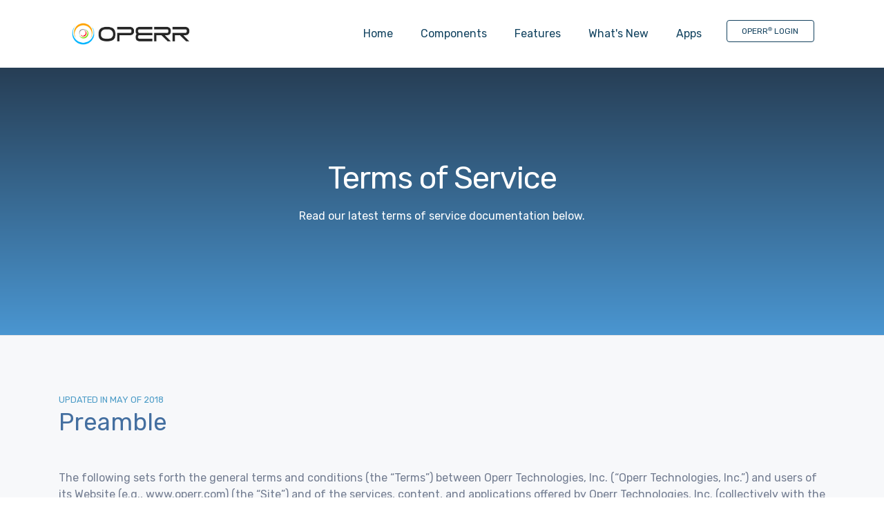

--- FILE ---
content_type: text/html
request_url: https://operr.com/terms-of-service.html
body_size: 11819
content:
<!--
XXXXXXx.  XXXXXXx.  XXXXXx.  XXXXXXx.   XXXXXx.
Xx.  Xx.  Xx.   Xx. Xx.      Xx.   Xx.  Xx.   Xx. 
Xx.  XX.  XXXXXXx.  XXXx.    XXXXXXx.   XXXXXx.
Xx.  Xx.  Xx.       Xx.      Xx.   Xx.  Xx.   Xx.
XXXXXXx.  Xx.       XXXXXx.  Xx.    Xx. Xx.    Xx.
-->
<!doctype html>
<html lang="en">
<head>
    <title>OPERR® - Dispatching & On-Demand Transportation Platform</title>
    <!-- Required meta tags -->
    <meta charset="utf-8">
    <meta name="viewport" content="width=device-width, initial-scale=1, shrink-to-fit=no">
    <meta name="description" content="OPERR® is a ride booking and vehicle dispatching software solution for any size taxi, limo, car service or non-emergency medical transportation providers. Manage drivers and stay compliant with regulations.">
    <meta name="keywords" content="taxi, cab, ride, rideshare, taxiapp, car service, transport, uber, lyft, on-demand">
    <!-- Font -->
    <link rel="dns-prefetch" href="//fonts.googleapis.com">
    <link href="https://fonts.googleapis.com/css?family=Rubik" rel="stylesheet">
    <link href="https://fonts.googleapis.com/css?family=Damion" rel="stylesheet">
    <!-- Bootstrap CSS -->
    <link rel="stylesheet" href="css/bootstrap.min.css">
    <!-- Themify Icons -->
    <link rel="stylesheet" href="css/themify-icons.css">
    <link rel="stylesheet" href="https://use.fontawesome.com/releases/v5.1.0/css/all.css" integrity="sha384-lKuwvrZot6UHsBSfcMvOkWwlCMgc0TaWr+30HWe3a4ltaBwTZhyTEggF5tJv8tbt" crossorigin="anonymous">
    <!-- Owl carousel -->
    <link rel="stylesheet" href="css/owl.carousel.min.css">
    <!-- Main css -->
    <link href="css/style.css" rel="stylesheet">
    <!-- Lightbox Scripts -->
        <!-- Lightbox -->
        <link type="text/css" rel="stylesheet" href="css/featherlight.css" />
        <style type="text/css">
            @media all {
                .lightbox { display: none; }
                .fl-page h1,
                .fl-page h3,
                .fl-page h4 {
                    font-family: 'Rubik';
                    font-weight: 200;
                    letter-spacing: 1px;
                }
                .fl-page h1 { font-size: 110px; margin-bottom: 0.5em; }
                .fl-page h1 i { font-style: normal; color: #ddd; }
                .fl-page h1 span { font-size: 30px; color: #333;}
                .fl-page h3 { text-align: right; }
                .fl-page h3 { font-size: 15px; }
                .fl-page h4 { font-size: 2em; }
                .fl-page .jumbotron { margin-top: 2em; }
                .fl-page .doc { margin: 2em 0;}
                .fl-page .btn-download { float: right; }
                .fl-page .btn-default { vertical-align: bottom; }

                .fl-page .btn-lg span { font-size: 0.7em; }
                .fl-page .footer { margin-top: 3em; color: #aaa; font-size: 0.9em;}
                .fl-page .footer a { color: #999; text-decoration: none; margin-right: 0.75em;}
                .fl-page .github { margin: 2em 0; }
                .fl-page .github a { vertical-align: top; }
                .fl-page .marketing a { color: #999; }

                /* override default feather style... */
                .fixwidth {
                    background: rgba(256,256,256, 0.8);
                }
                .fixwidth .featherlight-content {
                    width: 80%;
                    padding: 25px;
                    color: #fff;
                    background: #111;
                }
                .fixwidth .featherlight-close {
                    color: #fff;
                    background: #333;
                }

            }
            @media(max-width: 768px){
                .fl-page h1 span { display: block; }
                .fl-page .btn-download { float: none; margin-bottom: 1em; }
            }
        </style>



        <script>

function openForm() {
    document.getElementById("myForm").style.display = "block";
}

function closeForm() {
    document.getElementById("myForm").style.display = "none";
}
</script>

<!-- Global site tag (gtag.js) - Google Analytics -->
<script async src="https://www.googletagmanager.com/gtag/js?id=UA-88375685-1"></script>
<script>
  window.dataLayer = window.dataLayer || [];
  function gtag(){dataLayer.push(arguments);}
  gtag('js', new Date());

  gtag('config', 'UA-88375685-1');
</script>

<!--Start of Tawk.to Script-->
<script type="text/javascript">
    var Tawk_API=Tawk_API||{}, Tawk_LoadStart=new Date();
    (function(){
    var s1=document.createElement("script"),s0=document.getElementsByTagName("script")[0];
    s1.async=true;
    s1.src='https://embed.tawk.to/5c8fbbb5c37db86fcfce7984/default';
    s1.charset='UTF-8';
    s1.setAttribute('crossorigin','*');
    s0.parentNode.insertBefore(s1,s0);
    })();
    </script>
    <!--End of Tawk.to Script-->

</head>

<body data-spy="scroll" data-target="#navbar"  data-offset="30">

    <!-- Nav Menu -->

    <div class="nav-menu fixed-top" style="background-color: #FFF;">
        <div class="container">
            <div class="row">
                <div class="col-md-12">
                    <nav class="navbar navbar-dark navbar-expand-lg">
                        <a class="navbar-brand" href="index.html"><img src="images/logo-black.png" width="180" class="img-fluid" alt="logo"></a> <button class="navbar-toggler" type="button" data-toggle="collapse" data-target="#navbar".    aria-controls="navbar" aria-expanded="false" aria-label="Toggle navigation"><span class="navbar-toggler-icon"><li class="fa fa-bars"></li></span></button>
                            <div class="collapse navbar-collapse" id="navbar">
                            <ul class="navbar-nav ml-auto">
                                <li class="nav-item"> <a class="nav-link" href="index.html" style="padding-right: 20px;padding-left: 20px;">Home<span class="sr-only">(current)</span></a></li>
                                <li class="nav-item"> <a class="nav-link" href="https://www.operr.com/index.html#the-platform"style="padding-right: 20px;padding-left: 20px;">Components</a> </li>
                                <li class="nav-item"> <a class="nav-link" href="https://www.operr.com/index.html#user-portal"style="padding-right: 20px;padding-left: 20px;">Features</a> </li>
                                <li class="nav-item"> <a class="nav-link" href="https://www.operr.com/index.html#interface"style="padding-right: 20px;padding-left: 20px;">What's New</a> </li>
                                <li class="nav-item"> <a class="nav-link" href="https://www.operr.com/index.html#mobile-apps"style="padding-right: 20px;padding-left: 20px;">Apps</a> </li>
                               <!-- <li class="nav-item"> <a class="nav-link" href="https://www.operr.com/operr-product-demo.php">Demo</a> </li>
                                <li class="nav-item"> <a class="nav-link" href="https://www.operr.com/contact-us.php">Contact Us</a> </li> 
                                <li class="nav-item"> <a class="nav-link" href="https://www.operr.com/how-to-invest-in-operr.html">Investor Info</a> </li>-->
                                <li class="nav-item"><a href="https://prod.operr.com" class="btn btn-outline-light my-3 my-sm-0 ml-lg-3" target="_blank" rel="nofollow">OPERR<sup><span style="font-size: .8em;">®</span></sup> Login</a></li>
                            </ul>
                        </div>
                    </nav>
                </div>
            </div>
        </div>
    </div>

<!-- // end .section -->

    <div class="section bg-gradient" style="padding-top: 150px;">
        <div class="container">
            <div class="call-to-action">
                <h2>Terms of Service</h2>
                <p class="tagline">Read our latest terms of service documentation below.</p>
            </div>
        </div>
    </div>
    <!-- // end .section -->
<!-- // end .section -->

    <div class="section light-bg" id="gallery">
        <div class="container">
            <div class="section-title" style="text-align: left;">
                <small>UPDATED IN MAY OF 2018</small>
                    <h3>Preamble</h3>
                </div>
                    <p>The following sets forth the general terms and conditions (the “Terms”) between Operr Technologies, Inc. (“Operr Technologies, Inc.”) and users of its Website (e.g., www.operr.com) (the “Site”) and of the services, content, and applications offered by Operr Technologies, Inc. (collectively with the Site, the “Services”). By using the Operr.com Website and the Operr Technologies, Inc. application (the “Operr Technologies, Inc. app”) and/or the Services, you agree to be bound by these Terms. These Terms supersede any and all prior communications, agreements and understandings of the parties in respect of the use of the Services.</p>
                </div>
            </div>
    <!-- // end .section -->
    

    <div class="section">
        <div class="container">
            <div class="row">
                <div class="col-md-12">
                   
<!-- PRIVACY POLICY INSERTED HERE -->       
<h4 style="text-align:left;">1. Disclaimer</h4>
<p>1.1. OPERR TECHNOLOGIES, INC. DOES NOT PROVIDE TRANSPORTATION SERVICES AND IS NOT A CAR SERVICE COMPANY OR TRANSPORTATION CARRIER. OPERR TECHNOLOGIES, INC. ONLY OFFERS INFORMATION AND A METHOD TO OBTAIN CARS FOR TRANSPORTATION. IT IS UP TO THE DRIVER OR VEHICLE OPERATOR TO PROVIDE TRANSPORTATION SERVICES, WHICH MAY BE ORDERED AND SCHEDULED THROUGH THE OPERR TECHNOLOGIES, INC. APP. OPERR TECHNOLOGIES, INC. HAS NO RESPONSIBILITY OR LIABILITY FOR ANY TRANSPORTATION SERVICES OR OTHER SERVICES PROVIDED TO YOU BY THIRD PARTY DRIVERS AND/OR FOR- HIRE SERVICES.</p><BR>

<p>1.2. FOR-HIRE DRIVERS THAT USE THE SERVICE AND THE OPERR TECHNOLOGIES, INC. APP TO OBTAIN FARES ARE NOT EMPLOYEES, AGENTS OR AFFILIATES OF OPERR TECHNOLOGIES, INC.. OPERR TECHNOLOGIES, INC. TAKES NO RESPONSIBILITY AND ASSUMES NO LIABILITY FOR ANY ACTS OR OMISSIONS OF FOR-HIRE DRIVERS WHO USE THE OPERR TECHNOLOGIES, INC. APP. THE QUALITY OF THE TRANSPORTATION SERVICES ORDERED THROUGH THE USE OF THE SERVICES AND THE OPERR TECHNOLOGIES, INC. APP IS ENTIRELY THE RESPONSIBILITY OF THE FOR-HIRE DRIVER OR FOR-HIRE COMPANY PROVIDING SUCH TRANSPORTATION SERVICES. YOU UNDERSTAND AND ACKNOWLEDGE, THEREFORE, THAT BY USING THE OPERR TECHNOLOGIES, INC. APP YOU MAY BE EXPOSED TO TRANSPORTATION THAT IS POTENTIALLY DANGEROUS, OFFENSIVE, HARMFUL TO MINORS OR OTHERS, UNSAFE OR OTHERWISE OBJECTIONABLE, AND THAT YOU USE THE SERVICE AT YOUR OWN RISK.</p><BR>

<h4 style="text-align:left;">2. Description of the Services</h4>
<p>2.1. Operr Technologies, Inc. provides the Operr Technologies, Inc. (“Operr Technologies, Inc.”) application for internet-enabled portable devices, which users can use to order for-hire services in various locations, subject to availability at the location of the user. All use of the Services is subject to these Terms.</p>

<p>2.2. The Services are offered without additional cost to you, except where local law or regulation provides that cars ordered via radio dispatch service or via the internet must levy a surcharge. The term “without cost to you” does not in any way affect your obligation to pay the fare for any car transportation services ordered via the Services but refers only to your use of the Services in order to obtain such transportation services.</p><BR>

<h4 style="text-align:left;">3. Registration</h4>
<p>3.1. In order to use the Service, you are required to register with Operr Technologies, Inc. and represent and warrant that you provide Operr Technologies, Inc. with accurate, truthful, and complete registration information (including, but not limited to your first and last name, address, telephone number, email address, and a password you will use to access the Service) and to keep your registration information accurate and up to date. Failure to do so shall constitute a breach of these Terms of Use, which may result in immediate termination of your Operr Technologies, Inc. account.</p>

<p>3.2. You are solely responsible and liable for all activity that occurs on your account and shall be responsible for maintaining the confidentiality of your Operr Technologies, Inc. password. You shall never use another user’s account without such other user’s prior express permission. You will immediately notify Operr Technologies, Inc. in writing of any unauthorized use of your account, or other account related security breach of which you become aware or should become aware.</p>

<p>3.3. You represent and warrant that if you are an individual, you are of legal age to form a binding contract, or that if you are registering on behalf of an entity, that you are authorized to enter into and bind the entity to these Terms and register for the Service. The Services is not available to individuals who are younger than 18 years old. Operr Technologies, Inc. may, in its sole discretion, refuse to offer the Services to any person or entity and change its eligibility criteria at any time. You are solely responsible for ensuring that these Terms of Use are in compliance with all laws, rules and regulations applicable to you and the right to access the Services is revoked where these Terms of Use or use of the Services is prohibited and, in such circumstances, you agree not to use or access the Site or Services in any way.</p><BR>

<h4 style="text-align:left;">4. Acceptance of Terms</h4>
<p>4.1. By registering for and/or using the Services in any manner, including but not limited to visiting or browsing the Site, you agree to all of the terms and conditions contained herein and all other operating rules, policies and procedures that may be published from time to time on the Site by Operr Technologies, Inc., each of which is incorporated by reference and each of which may be updated by Operr Technologies, Inc. from time to time without notice to you. In addition, some services offered through the Services may be subject to additional terms and conditions specified by Operr Technologies, Inc. from time to time; your use of such services is subject to those additional terms and conditions, which are incorporated into these Terms of Use by reference.</p><BR>

<h4 style="text-align:left;">5. Access to the Operr Technologies, Inc. Services</h4>
<p>5.1. Subject to these Terms of Use, Operr Technologies, Inc. may offer to provide the Services, as described more fully on the Site, and which are selected by you, solely for your own use, and not for the use or benefit of any third party. Services shall include, but not be limited to, any services Operr Technologies, Inc. performs for you, any applications offered by www.operr.com that you download from the Site or, subject to the terms set out under the “Third party Sites and Services” section below, from third party application stores (e.g., iTunes store, Blackberry App World, or Google Apps Marketplace) authorized by www.operr.com, as well as the offering of any materials displayed or performed on or through the Services.</p><BR>

<h4 style="text-align:left;">6. Third Party Sites and Services</h4>
<p>6.1. The Services may permit you to link to other websites, services or resources on the Internet, and other websites, services or resources may contain links to the Site. When you access third party websites, you do so at your own risk. These other websites are not under www.operr.com’s control, and you acknowledge that Operr Technologies, Inc. is not responsible or liable, directly or indirectly, for the content, functions, accuracy, legality, appropriateness or any other aspect of such websites or resources. The inclusion of any such link does not imply endorsement by Operr Technologies, Inc. or any association with its operators. You further acknowledge and agree that Operr Technologies, Inc. shall not be responsible or liable, directly or indirectly, for any damage or loss caused or alleged to be caused by or in connection with the use of or reliance on any such Content, goods or services available on or through any such website or resource.</p><BR>

<h4 style="text-align:left;">7. Operr Technologies, Inc. Content</h4>
<p>7.1. Information, data, and features on the Site and Operr Technologies, Inc. app (“Content”) is protected by copyrights, trademarks, service marks, patents, trade secrets or other proprietary rights and laws, as applicable. You shall abide by and maintain all copyright notices, information, and restrictions contained in any Content accessed through the Service.</p>

<p>7.2. Subject to these Terms of Use, Operr Technologies, Inc. grants each user of the Site and/or Services a worldwide, nonexclusive, non-sublicenseable and nontransferable license to use, modify and reproduce the Content, solely for personal, noncommercial use. Use, reproduction, modification, distribution or storage of any Content for other than personal, noncommercial use is expressly prohibited without prior written permission from Operr Technologies, Inc., or from the copyright holder identified in such Content’s copyright notice, as applicable. You shall not sell, license, rent, or otherwise use or exploit any Content for commercial (whether or not for profit) use or in any way that violates any third party right.</p><BR>

<h4 style="text-align:left;">8. Termination</h4>
<p>8.1. Operr Technologies, Inc. may terminate your access to all or any part of the Services at any time, with or without cause, with or without notice, effective immediately, which may result in the forfeiture and destruction of all information associated with your membership. If you wish to terminate your account, you may do so by following the instructions on the Site. All provisions of these Terms of Use which by their nature should survive termination shall survive termination, including, without limitation, ownership provisions, warranty disclaimers, indemnity and limitations of liability.</p><BR>

<h4 style="text-align:left;">9. Warranty Disclaimer</h4>
<p>9.1. THE SERVICES ARE PROVIDED ON AN “AS IS” AND “AS AVAILABLE” BASIS AND WITHOUT WARRANTIES OF ANY KIND EITHER EXPRESS OR IMPLIED. EXCEPT AS EXPRESSLY PROVIDED HEREIN AND TO THE FULLEST EXTENT PERMITTED BY APPLICABLE LAW, OPERR TECHNOLOGIES, INC. EXPRESSLY DISCLAIMS ALL WARRANTIES AND CONDITIONS OF ANY KIND, WHETHER EXPRESS OR IMPLIED, INCLUDING, BUT NOT LIMITED TO, IMPLIED WARRANTIES OF MERCHANTABILITY, FITNESS FOR A PARTICULAR PURPOSE AND NON-INFRINGEMENT OF ANY THIRD PARTY INTELLECTUAL PROPERTY RIGHT. OPERR TECHNOLOGIES, INC. MAKES NO WARRANTY THAT THE SERVICES WILL BE UNINTERRUPTED, TIMELY, SECURE, OR ERROR FREE.</p>

<p>9.2. OPERR TECHNOLOGIES, INC., AND ITS DIRECTORS, EMPLOYEES, AGENTS, REPRESENTATIVES, SUPPLIERS, PARTNERS AND CONTENT PROVIDERS DO NOT WARRANT THAT: (A) THE SERVICE WILL BE SECURE OR AVAILABLE AT ANY PARTICULAR TIME OR LOCATION; (B) ANY DEFECTS OR ERRORS WILL BE CORRECTED; (C) ANY CONTENT OR SOFTWARE AVAILABLE AT OR THROUGH THE SERVICE IS FREE OF VIRUSES OR OTHER HARMFUL COMPONENTS; OR (D) THE RESULTS OF USING THE SERVICE WILL MEET YOUR REQUIREMENTS. YOUR USE OF THE WEBSITE, SERVICE, CONTENT AND ADD TO LINK IS SOLELY AT YOUR OWN RISK. SOME JURISDICTIONS DO NOT ALLOW LIMITATIONS ON IMPLIED WARRANTIES, SO THE ABOVE LIMITATIONS MAY NOT APPLY TO YOU.</p><BR>

<h4 style="text-align:left;">10. Indemnification</h4>
<p>10.1. You shall defend, indemnify, and hold harmless Operr Technologies, Inc., its affiliates and each of its, and its affiliates employees, contractors, directors, suppliers and representatives from all losses, costs, actions, claims, damages, expenses (including attorneys’ fees and other legal costs) or liabilities, that arise from or relate to your use or misuse of, or access to, the Service, violation of these Terms, or infringement by you, or any third party using your account, of any intellectual property or other right of any person or entity (save to the extent that a court of competent jurisdiction holds that such claim arose due to an act or omission of Operr Technologies, Inc.). Operr Technologies, Inc. reserves the right to assume the exclusive defense and control of any matter otherwise subject to indemnification by you, in which event you will assist and cooperate with Operr Technologies, Inc. in asserting any and all available defenses.</p><BR>

<h4 style="text-align:left;">11. Limitation of Liability</h4>
<p>11.1. TO THE FULLEST EXTENT PERMITTED UNDER LAW, OPERR TECHNOLOGIES, INC. WILL HAVE NO OBLIGATION OR LIABILITY (WHETHER ARISING IN CONTRACT, WARRANTY, TORT (INCLUDING NEGLIGENCE), PRODUCT LIABILITY OR OTHERWISE) FOR ANY INCIDENTAL, INDIRECT OR CONSEQUENTIAL DAMAGES OR LIABILITIES (INCLUDING, BUT NOT LIMITED TO, ANY LOSS OF DATA, REVENUE OR PROFIT) ARISING WITH RESPECT TO THE SERVICES, EVEN IF OPERR TECHNOLOGIES, INC. HAS BEEN ADVISED OF THE POSSIBILITY OF SUCH DAMAGES.</p>

<p>11.2. NOTHING IN THESE TERMS SHALL BE DEEMED TO EXCLUDE OR LIMIT YOUR LIABILITY IN RESPECT OF ANY INDEMNITY GIVEN BY YOU UNDER THESE TERMS. APPLICABLE LAW MAY NOT ALLOW THE LIMITATION OR EXCLUSION OF LIABILITY OR INCIDENTAL OR CONSEQUENTIAL DAMAGES, SO THE ABOVE LIMITATION OR EXCLUSION MAY NOT APPLY TO YOU. IN SUCH CASES, OPERR TECHNOLOGIES, INC.’S LIABILITY WILL BE LIMITED TO THE FULLEST EXTENT PERMITTED BY APPLICABLE LAW.</p><BR>

<h4 style="text-align:left;">12. Rules and Conduct</h4>
<p>12.1. As a condition of use, you promise not to use the Services for any purpose that is prohibited by these Terms of Use. You are responsible for all of your activity in connection with the Service. Additionally, you shall abide by all applicable local, state, national and international laws and regulations and, if you represent a business, any advertising, marketing, privacy, or other self regulatory code(s) applicable to your industry.</p><BR>

<h4 style="text-align:left;">12.2. You shall not (directly or indirectly):</h4>
<p>12.2.1. Interfere or attempt to interfere with the proper working of the Services or any activities conducted on the Service;</p>

<p>12.2.2. Bypass any measures Operr Technologies, Inc. may use to prevent or restrict access to the Services (or other accounts, computer systems or networks connected to the Service);</p>

<p>12.2.3. Modify, adapt, appropriate, reproduce, distribute, translate, create derivative works or adaptations of, publicly display, republish, repurpose, sell, trade, or in any way exploit the Services or Site Content, except as expressly authorized by Operr Technologies, Inc.;</p>

<p>12.2.4. Copy, rent, lease, distribute, or otherwise transfer any of the rights that you receive hereunder;</p>

<p>12.2.5. Take any action that imposes or may impose (as determined by Operr Technologies, Inc. in its sole discretion) an unreasonable or disproportionately large load on Operr Technologies, Inc.’s (or its third party providers’) infrastructure;</p>

<p>12.2.6. Use manual or automated software, devices, or other processes to “crawl” or “spider” any page of the Site;</p>

<p>12.2.7. Decipher, decompile, disassemble, reverse engineer or otherwise attempt to derive any source code or underlying ideas or algorithms of any part of the Services (including without limitation any application or widget), except to the limited extent applicable laws specifically prohibit such restriction;</p>

<p>12.2.8. Otherwise take any action in violation of Operr Technologies, Inc.’s guidelines and policies.</p>

<p>12.3. Operr Technologies, Inc. reserves the right to access, read, preserve, and disclose any information as Operr Technologies, Inc. reasonably believes is necessary to (i) satisfy any applicable law, regulation, legal process or governmental request, (ii) enforce these Terms, including investigation of potential violations hereof, (iii) detect, prevent, or otherwise address fraud, security or technical issues, (iv) respond to user support requests, or (v) protect the rights, property or safety of Operr Technologies, Inc., its users and/or the public.</p><BR>

<h4 style="text-align:left;">13. Ratings</h4>
<p>13.1. As part of the Service, you may rate the driver and the condition of the car you ordered through the Service. You agree that all such ratings will be objective and fair.</p>

<p>13.2. You acknowledge and agree that your ratings may be published on the Operr Technologies, Inc. app (“Operr Technologies, Inc. app”) and that such ratings may be accessible to other users of the Services. To the fullest extent permitted by applicable law or regulation, you hereby waive any and all intellectual property and privacy rights you may have with respect to the publication of your ratings.</p><BR>

<h4 style="text-align:left;">14. Responsibility for Contents</h4>
<p>14.1. The sole responsibility for the content published and transmitted in the Operr Technologies, Inc. App or on the Site lies with the person or persons publishing the same. All such content shall comply with legal and statutory requirements and in accordance with the requirements of decorum and objectivity.</p>

<p>14.2. If any publications breach the above mentioned regulations, Operr Technologies, Inc. shall be authorized to delete same immediately.</p><BR>

<h4 style="text-align:left;">15. Governing Law</h4>
<p>15.1. You and Operr Technologies, Inc. agree that any cause of action arising out of or related to any Services must commence within one (1) year after the cause of action arose; otherwise, such cause of action is permanently barred and no action may be maintained.</p>

<p>15.2. These Terms of Use shall be governed by and construed in accordance with the laws of the State of New York, excluding its conflicts of law rules. For all purposes of these Terms of Use, the parties consent to exclusive jurisdiction and venue in the United States Federal Courts or state courts of New York.</p>

<p>15.3. Use of the Services is not authorized in any jurisdiction that does not give effect to all provisions of these Terms of Use, including without limitation, this section.</p><BR>

<h4 style="text-align:left;">16. Government Use</h4>
<p>16.1. The use, duplication, reproduction, release, modification, disclosure or transfer of the software, application or widget is restricted in accordance with the Federal Acquisition Regulations as applied to civilian agencies and the Defense Federal Acquisition Regulation Supplement as applied to military agencies. Any such software, application or widget is a “commercial item,” “commercial computer software” and “commercial computer software documentation.” In accordance with such provisions, any use of any such software, application shall be governed solely by these Terms.</p><BR>

<h4 style="text-align:left;">17. Integration and Severability</h4>
<p>17.1. These Terms are the entire agreement between you and Operr Technologies, Inc. with respect to the Services and use of the Site, Service, Content, User Submissions, or Addto Link, and supersede all prior or contemporaneous communications and proposals (whether oral, written, or electronic) between you and Operr Technologies, Inc. with respect to the Site. If any provision of these Terms is found to be unenforceable or invalid, that provision will be limited or eliminated to the minimum extent necessary so that these Terms will otherwise remain in full force and effect and enforceable. The failure of either party to exercise in any respect any right provided for herein shall not be deemed a waiver of any further rights hereunder. Waiver of compliance in any particular instance does not mean that Operr Technologies, Inc. will waive compliance in the future. In order for any waiver of compliance with these Terms to be binding, Operr Technologies, Inc. must provide you with written notice of such waiver through one of its authorized representatives.</p><BR>

<h4 style="text-align:left;">18. Copyrighted Material, Application & Trademark Information</h4>
<p>18.1. Operr Technologies, Inc.’s product names, service names, slogans or logos referenced on Operr Technologies, Inc.’s website (www.operr.com) and/or in the Operr Technologies, Inc. app (Operr Technologies, Inc. app) are trademarks or registered trademarks of Operr Technologies, Inc. All other company, product or service names are used for identification purposes only and are trademarks of their respective owners.</p>

<p>18.2. All of the information, content, and materials offered by Operr Technologies, Inc. are protected by copyright and other applicable laws of the United States and other countries. Drivers may not copy, publicly display, modify or distribute such material without Operr Technologies, Inc.’s or the copyright owner’s prior written consent. Drivers may use these materials pursuant to these Terms and subject to the restrictions set forth herein, so long as they do not modify the materials or remove any copyright or any proprietary rights notices contained therein or thereon.</p>

<p>18.3. All right, title and interest in and to the Operr Technologies, Inc. App and the Services is and will remain the exclusive property of Operr Technologies, Inc. and its licensors. The Application is protected by copyright, trademark and other laws of the United States and other countries.</p><BR>

<h4 style="text-align:left;">19. Relationship of the Parties</h4>
<p>19.1. Operr Technologies, Inc. and you are independent contracting parties and nothing in these Terms shall make either party the agent or legal representative of the other for any purpose whatsoever, nor does it grant either party any authority to assume or to create any obligation on behalf of or in the name of the other party.</p><BR>

<h4 style="text-align:left;">20. Miscellaneous</h4>
<p>20.1. Severability. If any part of this Agreement is held to be invalid or unenforceable, the invalid or unenforceable provision will be deemed superseded by a valid, enforceable provision most closely matching the intent of the original provision and the remainder of the Terms will continue in effect.</p>

<p>20.2. Amendments. Operr Technologies, Inc. reserves the right to change these Terms from time to time. Please refer to the Site periodically for any changes. By continuing to access or use the Services after Operr Technologies, Inc. makes any such changes, the Driver agrees to be bound by the revised Terms. The general terms and conditions may be consulted at any time online at www.operr.com or in the Application itself on the Terminal Device.</p>

<p>20.3. Entirety. This agreement shall constitute the complete and exclusive agreement between Operr Technologies, Inc. and the Driver. The use of the Operr Technologies, Inc. App is expressly made conditional on your consent to these Terms.</p>

<p>20.4. No Waiver. The failure of Operr Technologies, Inc. to enforce any right or provision of these Terms will not be deemed a waiver of such right or provision.</p>

<p>20.5. Force Majeure. Neither party shall be liable for any failure to perform its obligations under these Terms where such failure is as a result of acts of nature (including fire, flood, earthquake, storm, hurricane or other natural disaster), war, invasion, act of foreign enemies, hostilities (whether war is declared or not), civil war, rebellion, revolution, insurrection, military or usurped power or confiscation, terrorist activities, nationalization, government sanction, blockage, embargo, labor dispute, strike, lockout or interruption or failure of electricity, telephone or internet service.</p><BR>

<h4 style="text-align:left;">21. Contact</h4>

<p>21.1. You may contact Operr Technologies, Inc. at the following address:
130-30 31st Avenue, Ste. 801, Flushing, New York 11354</p>

<p>Use of the Services is not authorized in any jurisdiction that does not give effect to all provisions of these Terms, including without limitation, this section.</p>

</div>
    </div>
        </div>
            </div>

<!-- // end .section -->

   

 <!-- footer Style2 -->
 <footer>
        <div class="light-bg py-5" id="contact">
            <div class="container">
                <div class="table600 ver6 "> 
                    <table>    
                        <tr style="vertical-align: top;">
                            <th style="width: 450px; padding-left: 10px;padding-right: 10px">
                                <a class="navbar-brand" style="min-width: 110px;padding-top: 0px;" href="index.html"><img src="images/logo-black.png" width="180" class="img-fluid" alt="logo" style="max-width: 80%;"></a>
                                <p style="font-size: 14px; margin-top: 3px;padding-right:40px;">OPERR® is a Transporation Business Management Platform with Integrated Booking & Dispatching Features. Perfect for any car service, limo company or NEMT Service Provider.</p>
                                <p style="font-size: 14px; margin-top: 3px;padding-right:40px;">Join Our Business Team! <a href="how-to-invest-in-operr.html">OPERR® Investor Info</a></p>
                            </th>

                            <th style="width: 380px; padding-left: 10px;padding-right: 10px"><h4 style="margin-bottom: 13px;color: #4588c1;font-weight: 400 !important;">Keep In Touch</h4>
                                <p class="mb-2" style="font-size: 14px"> <span class="ti-location-pin mr-2" style="font-size: 18px"></span>33-70 Prince St. Suite 703, Flushing NY 11354</p>
                                <p class="mb-2" style="font-size: 14px"> <span class="ti-email mr-2" style="font-size: 18px"></span> <a href="mailto:info@operr.com">info@operr.com</a></p>
                                <p class="mb-2" style="font-size: 14px"> <span class="ti-headphone-alt mr-2" style="font-size: 18px"></span> <a href="tel:8006686906">800-668-6906</a></p>
                    
                                <div class="social-icons" style="margin-top: 3px">
                                <a href="https://www.facebook.com/Operr-Technologies-Inc-967498793394433/" target="_blank"><span class="ti-facebook"></span></a>
                                <a href="https://twitter.com/OperrTech" target="_blank" style="margin-bottom: 10px;"><span class="ti-twitter-alt"></span></a>
                            </th>

                            <!--<th style="width: 411px; padding-left: 10px;"><h4 style="margin-bottom: 15px;color: rgb(18, 67, 96);">Brochure</h4>
                                <p style="font-size: 14px">Enter your Email Address For Subscirbe Our Monthly Newsletters</p>
                                <form action="">
                                
                                <div class="form-group">
                                <input type="email" class="form-control my-form" id="exampleInputEmail1" placeholder="Enter Your Email Address">
                                <a href="#look-back" class="btn btn-primary" style="margin-top: 20px;">Subscribe</a>
                            </th>-->
                            <th style="width: 190px; padding-left: 10px;"><h4 style="margin-bottom: 10px;color:#4588c1;font-weight: 400 !important;">Links</h4> 
                                <a href="how-to-invest-in-operr.html" style="font-size: 14px">Investor's Info</a><br>
                                <a href="about-us.html" style="font-size: 14px">About Us</a><br>
                                <a href="terms-of-service.html" style="font-size: 14px">Terms of Service</a><br>
                                <a href="privacy-policy.html" style="font-size: 14px"> Privacy Policy</a><br>
                            </th>

                            <th style="width: 160px; padding-left: 10px; border-bottom: none;"><h4 style="margin-bottom: 10px; color: #4588c1;font-weight: 400 !important;">Brochures</h4> 
                                <a href="brochure.pdf" target="_blank" style="font-size: 14px">[EN] Brochure </a><br>
                                <a href="brochure-cn.pdf" target="_blank" style="font-size: 14px">[CN] Brochure </a><br>
                                <a href="brochure-cn-traditional.pdf" target="_blank" style="font-size: 14px">[CN-Tr] Brochure </a>
                            </th>
                        </tr>
                    </table>
                </div>
            </div>
        </div>
    </div>
</div>          
</footer>
<!-- END footer Style2 -->

 
 <!-- Single Footer -->
    <footer class="my-5 text-center">
        <p class="mb-2"><small>© Copyright 2025 - OPERR Technologies, Inc. All Rights Reserved.</small></p>
    </footer>
    <!-- jQuery and Bootstrap -->
    <script src="js/jquery-3.2.1.min.js"></script>
    <script src="js/bootstrap.bundle.min.js"></script>
    <!-- Plugins JS -->
    <script src="js/owl.carousel.min.js"></script>
    <!-- Custom JS -->
    <script src="js/script.js"></script>
</body>
</html>



--- FILE ---
content_type: text/css
request_url: https://operr.com/css/themify-icons.css
body_size: 3109
content:
@font-face {
    font-family: 'themify';
    src: url('../fonts/themify.eot?-fvbane');
    src: url('../fonts/themify.eot?#iefix-fvbane') format('embedded-opentype'), url('../fonts/themify.woff?-fvbane') format('woff'), url('../fonts/themify.ttf?-fvbane') format('truetype'), url('../fonts/themify.svg?-fvbane#themify') format('svg');
    font-weight: normal;
    font-style: normal;
}

[class^="ti-"],
[class*=" ti-"] {
    font-family: 'themify';
    speak: none;
    font-style: normal;
    font-weight: normal;
    font-variant: normal;
    text-transform: none;
    line-height: 1;
    /* Better Font Rendering =========== */
    -webkit-font-smoothing: antialiased;
    -moz-osx-font-smoothing: grayscale;
}

.ti-wand:before {
    content: "\e600";
}

.ti-volume:before {
    content: "\e601";
}

.ti-user:before {
    content: "\e602";
}

.ti-unlock:before {
    content: "\e603";
}

.ti-unlink:before {
    content: "\e604";
}

.ti-trash:before {
    content: "\e605";
}

.ti-thought:before {
    content: "\e606";
}

.ti-target:before {
    content: "\e607";
}

.ti-tag:before {
    content: "\e608";
}

.ti-tablet:before {
    content: "\e609";
}

.ti-star:before {
    content: "\e60a";
}

.ti-spray:before {
    content: "\e60b";
}

.ti-signal:before {
    content: "\e60c";
}

.ti-shopping-cart:before {
    content: "\e60d";
}

.ti-shopping-cart-full:before {
    content: "\e60e";
}

.ti-settings:before {
    content: "\e60f";
}

.ti-search:before {
    content: "\e610";
}

.ti-zoom-in:before {
    content: "\e611";
}

.ti-zoom-out:before {
    content: "\e612";
}

.ti-cut:before {
    content: "\e613";
}

.ti-ruler:before {
    content: "\e614";
}

.ti-ruler-pencil:before {
    content: "\e615";
}

.ti-ruler-alt:before {
    content: "\e616";
}

.ti-bookmark:before {
    content: "\e617";
}

.ti-bookmark-alt:before {
    content: "\e618";
}

.ti-reload:before {
    content: "\e619";
}

.ti-plus:before {
    content: "\e61a";
}

.ti-pin:before {
    content: "\e61b";
}

.ti-pencil:before {
    content: "\e61c";
}

.ti-pencil-alt:before {
    content: "\e61d";
}

.ti-paint-roller:before {
    content: "\e61e";
}

.ti-paint-bucket:before {
    content: "\e61f";
}

.ti-na:before {
    content: "\e620";
}

.ti-mobile:before {
    content: "\e621";
}

.ti-minus:before {
    content: "\e622";
}

.ti-medall:before {
    content: "\e623";
}

.ti-medall-alt:before {
    content: "\e624";
}

.ti-marker:before {
    content: "\e625";
}

.ti-marker-alt:before {
    content: "\e626";
}

.ti-arrow-up:before {
    content: "\e627";
}

.ti-arrow-right:before {
    content: "\e628";
}

.ti-arrow-left:before {
    content: "\e629";
}

.ti-arrow-down:before {
    content: "\e62a";
}

.ti-lock:before {
    content: "\e62b";
}

.ti-location-arrow:before {
    content: "\e62c";
}

.ti-link:before {
    content: "\e62d";
}

.ti-layout:before {
    content: "\e62e";
}

.ti-layers:before {
    content: "\e62f";
}

.ti-layers-alt:before {
    content: "\e630";
}

.ti-key:before {
    content: "\e631";
}

.ti-import:before {
    content: "\e632";
}

.ti-image:before {
    content: "\e633";
}

.ti-heart:before {
    content: "\e634";
}

.ti-heart-broken:before {
    content: "\e635";
}

.ti-hand-stop:before {
    content: "\e636";
}

.ti-hand-open:before {
    content: "\e637";
}

.ti-hand-drag:before {
    content: "\e638";
}

.ti-folder:before {
    content: "\e639";
}

.ti-flag:before {
    content: "\e63a";
}

.ti-flag-alt:before {
    content: "\e63b";
}

.ti-flag-alt-2:before {
    content: "\e63c";
}

.ti-eye:before {
    content: "\e63d";
}

.ti-export:before {
    content: "\e63e";
}

.ti-exchange-vertical:before {
    content: "\e63f";
}

.ti-desktop:before {
    content: "\e640";
}

.ti-cup:before {
    content: "\e641";
}

.ti-crown:before {
    content: "\e642";
}

.ti-comments:before {
    content: "\e643";
}

.ti-comment:before {
    content: "\e644";
}

.ti-comment-alt:before {
    content: "\e645";
}

.ti-close:before {
    content: "\e646";
}

.ti-clip:before {
    content: "\e647";
}

.ti-angle-up:before {
    content: "\e648";
}

.ti-angle-right:before {
    content: "\e649";
}

.ti-angle-left:before {
    content: "\e64a";
}

.ti-angle-down:before {
    content: "\e64b";
}

.ti-check:before {
    content: "\e64c";
}

.ti-check-box:before {
    content: "\e64d";
}

.ti-camera:before {
    content: "\e64e";
}

.ti-announcement:before {
    content: "\e64f";
}

.ti-brush:before {
    content: "\e650";
}

.ti-briefcase:before {
    content: "\e651";
}

.ti-bolt:before {
    content: "\e652";
}

.ti-bolt-alt:before {
    content: "\e653";
}

.ti-blackboard:before {
    content: "\e654";
}

.ti-bag:before {
    content: "\e655";
}

.ti-move:before {
    content: "\e656";
}

.ti-arrows-vertical:before {
    content: "\e657";
}

.ti-arrows-horizontal:before {
    content: "\e658";
}

.ti-fullscreen:before {
    content: "\e659";
}

.ti-arrow-top-right:before {
    content: "\e65a";
}

.ti-arrow-top-left:before {
    content: "\e65b";
}

.ti-arrow-circle-up:before {
    content: "\e65c";
}

.ti-arrow-circle-right:before {
    content: "\e65d";
}

.ti-arrow-circle-left:before {
    content: "\e65e";
}

.ti-arrow-circle-down:before {
    content: "\e65f";
}

.ti-angle-double-up:before {
    content: "\e660";
}

.ti-angle-double-right:before {
    content: "\e661";
}

.ti-angle-double-left:before {
    content: "\e662";
}

.ti-angle-double-down:before {
    content: "\e663";
}

.ti-zip:before {
    content: "\e664";
}

.ti-world:before {
    content: "\e665";
}

.ti-wheelchair:before {
    content: "\e666";
}

.ti-view-list:before {
    content: "\e667";
}

.ti-view-list-alt:before {
    content: "\e668";
}

.ti-view-grid:before {
    content: "\e669";
}

.ti-uppercase:before {
    content: "\e66a";
}

.ti-upload:before {
    content: "\e66b";
}

.ti-underline:before {
    content: "\e66c";
}

.ti-truck:before {
    content: "\e66d";
}

.ti-timer:before {
    content: "\e66e";
}

.ti-ticket:before {
    content: "\e66f";
}

.ti-thumb-up:before {
    content: "\e670";
}

.ti-thumb-down:before {
    content: "\e671";
}

.ti-text:before {
    content: "\e672";
}

.ti-stats-up:before {
    content: "\e673";
}

.ti-stats-down:before {
    content: "\e674";
}

.ti-split-v:before {
    content: "\e675";
}

.ti-split-h:before {
    content: "\e676";
}

.ti-smallcap:before {
    content: "\e677";
}

.ti-shine:before {
    content: "\e678";
}

.ti-shift-right:before {
    content: "\e679";
}

.ti-shift-left:before {
    content: "\e67a";
}

.ti-shield:before {
    content: "\e67b";
}

.ti-notepad:before {
    content: "\e67c";
}

.ti-server:before {
    content: "\e67d";
}

.ti-quote-right:before {
    content: "\e67e";
}

.ti-quote-left:before {
    content: "\e67f";
}

.ti-pulse:before {
    content: "\e680";
}

.ti-printer:before {
    content: "\e681";
}

.ti-power-off:before {
    content: "\e682";
}

.ti-plug:before {
    content: "\e683";
}

.ti-pie-chart:before {
    content: "\e684";
}

.ti-paragraph:before {
    content: "\e685";
}

.ti-panel:before {
    content: "\e686";
}

.ti-package:before {
    content: "\e687";
}

.ti-music:before {
    content: "\e688";
}

.ti-music-alt:before {
    content: "\e689";
}

.ti-mouse:before {
    content: "\e68a";
}

.ti-mouse-alt:before {
    content: "\e68b";
}

.ti-money:before {
    content: "\e68c";
}

.ti-microphone:before {
    content: "\e68d";
}

.ti-menu:before {
    content: "\e68e";
}

.ti-menu-alt:before {
    content: "\e68f";
}

.ti-map:before {
    content: "\e690";
}

.ti-map-alt:before {
    content: "\e691";
}

.ti-loop:before {
    content: "\e692";
}

.ti-location-pin:before {
    content: "\e693";
}

.ti-location-pin2:before {
    content: "\e693";
    color: rgb(18, 67, 96);
    font-weight: 800;
}




.ti-list:before {
    content: "\e694";
}

.ti-light-bulb:before {
    content: "\e695";
}

.ti-Italic:before {
    content: "\e696";
}

.ti-info:before {
    content: "\e697";
}

.ti-infinite:before {
    content: "\e698";
}

.ti-id-badge:before {
    content: "\e699";
}

.ti-hummer:before {
    content: "\e69a";
}

.ti-home:before {
    content: "\e69b";
}

.ti-help:before {
    content: "\e69c";
}

.ti-headphone:before {
    content: "\e69d";
}

.ti-harddrives:before {
    content: "\e69e";
}

.ti-harddrive:before {
    content: "\e69f";
}

.ti-gift:before {
    content: "\e6a0";
}

.ti-game:before {
    content: "\e6a1";
}

.ti-filter:before {
    content: "\e6a2";
}

.ti-files:before {
    content: "\e6a3";
}

.ti-file:before {
    content: "\e6a4";
}

.ti-eraser:before {
    content: "\e6a5";
}

.ti-envelope:before {
    content: "\e6a6";
}

.ti-download:before {
    content: "\e6a7";
}

.ti-direction:before {
    content: "\e6a8";
}

.ti-direction-alt:before {
    content: "\e6a9";
}

.ti-dashboard:before {
    content: "\e6aa";
}

.ti-control-stop:before {
    content: "\e6ab";
}

.ti-control-shuffle:before {
    content: "\e6ac";
}

.ti-control-play:before {
    content: "\e6ad";
}

.ti-control-pause:before {
    content: "\e6ae";
}

.ti-control-forward:before {
    content: "\e6af";
}

.ti-control-backward:before {
    content: "\e6b0";
}

.ti-cloud:before {
    content: "\e6b1";
}

.ti-cloud-up:before {
    content: "\e6b2";
}

.ti-cloud-down:before {
    content: "\e6b3";
}

.ti-clipboard:before {
    content: "\e6b4";
}

.ti-car:before {
    content: "\e6b5";
}

.ti-calendar:before {
    content: "\e6b6";
}

.ti-book:before {
    content: "\e6b7";
}

.ti-bell:before {
    content: "\e6b8";
}

.ti-basketball:before {
    content: "\e6b9";
}

.ti-bar-chart:before {
    content: "\e6ba";
}

.ti-bar-chart-alt:before {
    content: "\e6bb";
}

.ti-back-right:before {
    content: "\e6bc";
}

.ti-back-left:before {
    content: "\e6bd";
}

.ti-arrows-corner:before {
    content: "\e6be";
}

.ti-archive:before {
    content: "\e6bf";
}

.ti-anchor:before {
    content: "\e6c0";
}

.ti-align-right:before {
    content: "\e6c1";
}

.ti-align-left:before {
    content: "\e6c2";
}

.ti-align-justify:before {
    content: "\e6c3";
}

.ti-align-center:before {
    content: "\e6c4";
}

.ti-alert:before {
    content: "\e6c5";
}

.ti-alarm-clock:before {
    content: "\e6c6";
}

.ti-agenda:before {
    content: "\e6c7";
}

.ti-write:before {
    content: "\e6c8";
}

.ti-window:before {
    content: "\e6c9";
}

.ti-widgetized:before {
    content: "\e6ca";
}

.ti-widget:before {
    content: "\e6cb";
}

.ti-widget-alt:before {
    content: "\e6cc";
}

.ti-wallet:before {
    content: "\e6cd";
}

.ti-video-clapper:before {
    content: "\e6ce";
}

.ti-video-camera:before {
    content: "\e6cf";
}

.ti-vector:before {
    content: "\e6d0";
}

.ti-themify-logo:before {
    content: "\e6d1";
}

.ti-themify-favicon:before {
    content: "\e6d2";
}

.ti-themify-favicon-alt:before {
    content: "\e6d3";
}

.ti-support:before {
    content: "\e6d4";
}

.ti-stamp:before {
    content: "\e6d5";
}

.ti-split-v-alt:before {
    content: "\e6d6";
}

.ti-slice:before {
    content: "\e6d7";
}

.ti-shortcode:before {
    content: "\e6d8";
}

.ti-shift-right-alt:before {
    content: "\e6d9";
}

.ti-shift-left-alt:before {
    content: "\e6da";
}

.ti-ruler-alt-2:before {
    content: "\e6db";
}

.ti-receipt:before {
    content: "\e6dc";
}

.ti-pin2:before {
    content: "\e6dd";
}

.ti-pin-alt:before {
    content: "\e6de";
}

.ti-pencil-alt2:before {
    content: "\e6df";
}

.ti-palette:before {
    content: "\e6e0";
}

.ti-more:before {
    content: "\e6e1";
}

.ti-more-alt:before {
    content: "\e6e2";
}

.ti-microphone-alt:before {
    content: "\e6e3";
}

.ti-magnet:before {
    content: "\e6e4";
}

.ti-line-double:before {
    content: "\e6e5";
}

.ti-line-dotted:before {
    content: "\e6e6";
}

.ti-line-dashed:before {
    content: "\e6e7";
}

.ti-layout-width-full:before {
    content: "\e6e8";
}

.ti-layout-width-default:before {
    content: "\e6e9";
}

.ti-layout-width-default-alt:before {
    content: "\e6ea";
}

.ti-layout-tab:before {
    content: "\e6eb";
}

.ti-layout-tab-window:before {
    content: "\e6ec";
}

.ti-layout-tab-v:before {
    content: "\e6ed";
}

.ti-layout-tab-min:before {
    content: "\e6ee";
}

.ti-layout-slider:before {
    content: "\e6ef";
}

.ti-layout-slider-alt:before {
    content: "\e6f0";
}

.ti-layout-sidebar-right:before {
    content: "\e6f1";
}

.ti-layout-sidebar-none:before {
    content: "\e6f2";
}

.ti-layout-sidebar-left:before {
    content: "\e6f3";
}

.ti-layout-placeholder:before {
    content: "\e6f4";
}

.ti-layout-menu:before {
    content: "\e6f5";
}

.ti-layout-menu-v:before {
    content: "\e6f6";
}

.ti-layout-menu-separated:before {
    content: "\e6f7";
}

.ti-layout-menu-full:before {
    content: "\e6f8";
}

.ti-layout-media-right-alt:before {
    content: "\e6f9";
}

.ti-layout-media-right:before {
    content: "\e6fa";
}

.ti-layout-media-overlay:before {
    content: "\e6fb";
}

.ti-layout-media-overlay-alt:before {
    content: "\e6fc";
}

.ti-layout-media-overlay-alt-2:before {
    content: "\e6fd";
}

.ti-layout-media-left-alt:before {
    content: "\e6fe";
}

.ti-layout-media-left:before {
    content: "\e6ff";
}

.ti-layout-media-center-alt:before {
    content: "\e700";
}

.ti-layout-media-center:before {
    content: "\e701";
}

.ti-layout-list-thumb:before {
    content: "\e702";
}

.ti-layout-list-thumb-alt:before {
    content: "\e703";
}

.ti-layout-list-post:before {
    content: "\e704";
}

.ti-layout-list-large-image:before {
    content: "\e705";
}

.ti-layout-line-solid:before {
    content: "\e706";
}

.ti-layout-grid4:before {
    content: "\e707";
}

.ti-layout-grid3:before {
    content: "\e708";
}

.ti-layout-grid2:before {
    content: "\e709";
}

.ti-layout-grid2-thumb:before {
    content: "\e70a";
}

.ti-layout-cta-right:before {
    content: "\e70b";
}

.ti-layout-cta-left:before {
    content: "\e70c";
}

.ti-layout-cta-center:before {
    content: "\e70d";
}

.ti-layout-cta-btn-right:before {
    content: "\e70e";
}

.ti-layout-cta-btn-left:before {
    content: "\e70f";
}

.ti-layout-column4:before {
    content: "\e710";
}

.ti-layout-column3:before {
    content: "\e711";
}

.ti-layout-column2:before {
    content: "\e712";
}

.ti-layout-accordion-separated:before {
    content: "\e713";
}

.ti-layout-accordion-merged:before {
    content: "\e714";
}

.ti-layout-accordion-list:before {
    content: "\e715";
}

.ti-ink-pen:before {
    content: "\e716";
}

.ti-info-alt:before {
    content: "\e717";
}

.ti-help-alt:before {
    content: "\e718";
}

.ti-headphone-alt:before {
    content: "\e719";
}

.ti-hand-point-up:before {
    content: "\e71a";
}

.ti-hand-point-right:before {
    content: "\e71b";
}

.ti-hand-point-left:before {
    content: "\e71c";
}

.ti-hand-point-down:before {
    content: "\e71d";
}

.ti-gallery:before {
    content: "\e71e";
}

.ti-face-smile:before {
    content: "\e71f";
}

.ti-face-sad:before {
    content: "\e720";
}

.ti-credit-card:before {
    content: "\e721";
}

.ti-control-skip-forward:before {
    content: "\e722";
}

.ti-control-skip-backward:before {
    content: "\e723";
}

.ti-control-record:before {
    content: "\e724";
}

.ti-control-eject:before {
    content: "\e725";
}

.ti-comments-smiley:before {
    content: "\e726";
}

.ti-brush-alt:before {
    content: "\e727";
}

.ti-youtube:before {
    content: "\e728";
}

.ti-vimeo:before {
    content: "\e729";
}

.ti-twitter:before {
    content: "\e72a";
}

.ti-time:before {
    content: "\e72b";
}

.ti-tumblr:before {
    content: "\e72c";
}

.ti-skype:before {
    content: "\e72d";
}

.ti-share:before {
    content: "\e72e";
}

.ti-share-alt:before {
    content: "\e72f";
}

.ti-rocket:before {
    content: "\e730";
}

.ti-pinterest:before {
    content: "\e731";
}

.ti-new-window:before {
    content: "\e732";
}

.ti-microsoft:before {
    content: "\e733";
}

.ti-list-ol:before {
    content: "\e734";
}

.ti-linkedin:before {
    content: "\e735";
}

.ti-layout-sidebar-2:before {
    content: "\e736";
}

.ti-layout-grid4-alt:before {
    content: "\e737";
}

.ti-layout-grid3-alt:before {
    content: "\e738";
}

.ti-layout-grid2-alt:before {
    content: "\e739";
}

.ti-layout-column4-alt:before {
    content: "\e73a";
}

.ti-layout-column3-alt:before {
    content: "\e73b";
}

.ti-layout-column2-alt:before {
    content: "\e73c";
}

.ti-instagram:before {
    content: "\e73d";
}

.ti-google:before {
    content: "\e73e";
}

.ti-github:before {
    content: "\e73f";
}

.ti-flickr:before {
    content: "\e740";
}

.ti-facebook:before {
    content: "\e741";
}

.ti-dropbox:before {
    content: "\e742";
}

.ti-dribbble:before {
    content: "\e743";
}

.ti-apple:before {
    content: "\e744";
}

.ti-android:before {
    content: "\e745";
}

.ti-save:before {
    content: "\e746";
}

.ti-save-alt:before {
    content: "\e747";
}

.ti-yahoo:before {
    content: "\e748";
}

.ti-wordpress:before {
    content: "\e749";
}

.ti-vimeo-alt:before {
    content: "\e74a";
}

.ti-twitter-alt:before {
    content: "\e74b";

}

.ti-tumblr-alt:before {
    content: "\e74c";
}

.ti-trello:before {
    content: "\e74d";
}

.ti-stack-overflow:before {
    content: "\e74e";
}

.ti-soundcloud:before {
    content: "\e74f";
}

.ti-sharethis:before {
    content: "\e750";
}

.ti-sharethis-alt:before {
    content: "\e751";
}

.ti-reddit:before {
    content: "\e752";
}

.ti-pinterest-alt:before {
    content: "\e753";
}

.ti-microsoft-alt:before {
    content: "\e754";
}

.ti-linux:before {
    content: "\e755";
}

.ti-jsfiddle:before {
    content: "\e756";
}

.ti-joomla:before {
    content: "\e757";
}

.ti-html5:before {
    content: "\e758";
}

.ti-flickr-alt:before {
    content: "\e759";
}

.ti-email:before {
    content: "\e75a";
}

.ti-email2:before {
    content: "\e75a";
    color: rgb(18, 67, 96);
    font-weight: 800;
}

.ti-drupal:before {
    content: "\e75b";
}

.ti-dropbox-alt:before {
    content: "\e75c";
}

.ti-css3:before {
    content: "\e75d";
}

.ti-rss:before {
    content: "\e75e";
}

.ti-rss-alt:before {
    content: "\e75f";
}

.ti-lg {
    font-size: 1.33333333em;
    line-height: 0.75em;
    vertical-align: -15%;
}

.ti-2x {
    font-size: 2em;
}

.ti-3x {
    font-size: 3em;
}

.ti-4x {
    font-size: 4em;
}

.ti-5x {
    font-size: 5em;
}

--- FILE ---
content_type: text/css
request_url: https://operr.com/css/style.css
body_size: 6421
content:
@charset "UTF-8";

/*

Style   : MobApp CSS
Version : 1.0
Author  : Surjith S M
URI     : https://surjithctly.in/

Copyright © All rights Reserved 

*/


/*------------------------
[TABLE OF CONTENTS]
    
1. GLOBAL STYLES
2. NAVBAR
3. HERO
4. TABS
5. TESTIMONIALS
6. IMAGE GALLERY
7. PRICING
8. CALL TO ACTION
9. FOOTER

------------------------*/


/* GLOBAL
----------------------*/

body {
    font-family: 'Rubik', sans-serif;
    position: relative;
    }

@media only screen and (max-device-width: 480px) {    
body {
      width: fit-content;
    }
  }

a {
    color: #436ea0;
    }

a:hover,
a:focus {
    color: #4d9cc7;
    }

h1 {
    font-size: 60px;
    font-weight: 300;
    letter-spacing: -1px;
    margin-bottom: 1.5rem;
    }

h2 {
    font-size: 45px;
    font-weight: 300;
    color: #446fa0;
    letter-spacing: -1px;
    margin-bottom: 1rem;
    }

h3 {
    color: #446fa0;
    font-size: 35px;
    font-weight: 400;
    }

h4 {
    font-size: 20px;
    font-weight: 500;
    color: #446fa0;
    }

h5 {
    font-size: 28px;
    font-weight: 300;
    color: #436ea0;
    margin-bottom: 0.7rem;   
    }


h6 {
    font-size: 24px;
    font-weight: 400;
    color: #436ea0;
    margin-top: -0.7rem;
    margin-bottom: 0.7rem;
    }

p {
    color: #737d91;
    }

p.lead {
    color: #4d9cc7;
    margin-bottom: 2rem;
    }

.text-primary {
    color: #8abefa !important;
    }

.light-font {
    font-weight: 300;
    }

.btn {
    font-size: 12px;
    font-weight: 400;
    text-transform: uppercase;
    padding: 0.375rem 1.35rem;
    transition: all 0.3s ease;
    }

.btn-outline-light:hover {
    color: #436ea0;
    }

.btn-primary {
    border-radius: 3px;
    background-image: -moz-linear-gradient( 122deg, #e54595 0%, #fd378e 100%);
    background-image: -webkit-linear-gradient( 122deg, #e54595 0%, #fd378e 100%);
    background-image: -ms-linear-gradient( 122deg, #e54595 0%, #fd378e 100%);
    background-image: linear-gradient( 122deg, #406093 0%, #4984b3 100%);
   /* box-shadow: 0px 9px 32px 0px rgba(0, 0, 0, 0.2); */
    font-weight: 500;
    /* padding: 0.6rem 2rem;-*/
    border: 0;
    }

.btn-primary:hover,
.btn-primary:focus,
.btn-primary:active,
.btn-primary:not([disabled]):not(.disabled).active,
.btn-primary:not([disabled]):not(.disabled):active,
.show>.btn-primary.dropdown-toggle {
    background-image: linear-gradient( 122deg, #4d9cc7 0%, #4984b3 100%);
    box-shadow: 0px 9px 32px 0px rgba(0, 0, 0, 0.3);
    color: #FFF;
    }

.btn-light { 
    border-radius: 3px;
    background: #FFF;
    box-shadow: 0px 9px 32px 0px rgba(0, 0, 0, 0.26);
    /* font-size: 14px;-*/
    font-weight: 500;
    color: #436ea0;
    margin: 0.5rem;
    padding: 0.7rem 1.6rem;
    line-height: 1.8;
    }

.btn-group-lg>.btn,
.btn-lg {
    padding: 0.8rem 1rem;
    font-size: 15px;
    }

.light-bg {
    background-color: #dadee638;
    }

.section {
    padding: 80px 0;
    border-top: 1px solid #e4e4e4;
    }

.section-title {
    text-align: center;
    margin-bottom: 3rem;
    }

.section-title small {
    color: #4d9cc7;
    }


/* NAVBAR
----------------------*/

.nav-menu {
    padding: 1rem 0;
    transition: all 0.3s ease;
  }

.nav-menu.is-scrolling,
.nav-menu.menu-is-open {
    background-color: rgb(74, 13, 143);
    background: -moz-linear-gradient(135deg, rgb(74, 13, 143) 0%, rgb(250, 42, 143) 100%);
    background: -webkit-linear-gradient(135deg, rgb(74, 13, 143) 0%, rgb(250, 42, 143) 100%);
    background: currentColor;
    -webkit-box-shadow: 0px 5px 23px 0px rgba(0, 0, 0, 0.1);
    -moz-box-shadow: 0px 5px 23px 0px rgba(0, 0, 0, 0.1);
    box-shadow: 0px 5px 23px 0px rgba(0, 0, 0, 0.1);
    text-align: center;
  }

.nav-menu.is-scrolling {
    padding: 0;
  }

.navbar-nav .nav-link {
    position: relative;
}


/* HERO
----------------------*/

header {
    padding: 98px 0 0;
    text-align: center;
    color: #FFF;
    }



.bg-gradient {
    
    background-image: linear-gradient( 180deg, #1E2836 0%, #4A96D1 100%) !important;
    background-image: -moz-linear-gradient( 180deg, rgb(8, 27, 34) 0%, rgb(71, 129, 177) 100%);
    background-image: -webkit-linear-gradient( 180deg, rgb(8, 27, 34) 0%, rgb(71, 129, 177) 100%);
    background-image: -ms-linear-gradient( 180deg, rgb(8, 27, 34) 0%, rgb(71, 129, 177) 100%);
    background-image: linear-gradient( 180deg, rgb(8, 27, 34) 0%, rgb(71, 129, 177) 100%);
    }
.bg-gradient-grey {
    

    background-image: -moz-linear-gradient( 180deg, rgb(70, 70, 70) 0%, rgb(31, 31, 31) 100%);
    background-image: -webkit-linear-gradient( 180deg, rgb(70, 70, 70) 0%, rgb(31, 31, 31) 100%);
    background-image: -ms-linear-gradient( 180deg, rgb(70, 70, 70) 0%, rgb(31, 31, 31) 100%);
    background-image: linear-gradient( 180deg, rgb(70, 70, 70) 0%, rgb(31, 31, 31) 100%);
    }
.tagline {
    font-size: 23px;
    font-weight: 300;
    color: #c4e0ff;
    max-width: 800px;
    margin: 0 auto;
    }



.tagline2 {
    font-size: 23px;
    font-weight: 300;
    color: #c4e0ff;
    max-width: 1200px;
    margin: 0 auto;
    }


.img-holder {
    height: 0;
    padding-bottom: 33%;
    overflow: hidden;
    }


/* FEATURES
----------------------*/

.gradient-fill:before {
    color: #fc73b4;
    background: -moz-linear-gradient(top, #9477b4 0%, #fc73b4 100%);
    background: -webkit-linear-gradient(top, #9477b4 0%, #fc73b4 100%);
    background: linear-gradient(to bottom, #415f92 0%, #4f9fca 100%);
    -webkit-background-clip: text;
    background-clip: text;
    -webkit-text-fill-color: transparent;
    }

.card.features {
    border: 0;
    border-radius: 3px;
    box-shadow: 0px 5px 7px 0px rgba(0, 0, 0, 0.04);
    transition: all 0.3s ease;
    }

.card.features:before {
    content: "";
    position: absolute;
    width: 3px;
    color: #fc73b4;
    background: -moz-linear-gradient(top, #9477b4 0%, #fc73b4 100%);
    background: -webkit-linear-gradient(top, #9477b4 0%, #fc73b4 100%);
    background: linear-gradient(to bottom, #415f92 0%, #4f9fca 100%);
    top: 0;
    bottom: 0;
    left: 0;
    }

.card-text {
    font-size: 14px;
    }

.card.features:hover {
    transform: translateY(-3px);
    -moz-box-shadow: 0px 5px 30px 0px rgba(0, 0, 0, 0.08);
    -webkit-box-shadow: 0px 5px 30px 0px rgba(0, 0, 0, 0.08);
    box-shadow: 0px 5px 30px 0px rgba(0, 0, 0, 0.08);
    }

.box-icon {
    box-shadow: 0px 0px 43px 0px rgba(0, 0, 0, 0.14);
    padding: 10px;
    width: 70px;
    border-radius: 3px;
    margin-bottom: 1.5rem;
    margin-top: -20px;
    background-color: #FFF;
    }

.circle-icon {
    box-shadow: 0px 9px 32px 0px rgba(0, 0, 0, 0.07);
    padding: 10px;
    width: 100px;
    height: 100px;
    border-radius: 50%;
    margin-bottom: 1.5rem;
    background-color: #FFF;
    color: #436ea0;
    font-size: 48px;
    text-align: center;
    line-height: 80px;
    font-weight: 300;
    transition: all 0.3s ease;
    }

.circle-icon2 {
    box-shadow: 0px 9px 32px 0px rgba(0, 0, 0, 0.07);
    padding: 10px;
    width: 60px;
    height: 60px;
    border-radius: 50%;
    margin-bottom: 1.5rem;
    background-color: #FFF;
    color: #ffffff;
    font-size: 28px;
    text-align: center;
    font-weight: 300;
    transition: all 0.3s ease;
    background: linear-gradient(122deg, #406093 0%, #4984b3 100%);
    }

.ui-steps li:hover .circle-icon {
    background-image: -moz-linear-gradient( 122deg, #e6388e 0%, #fb378e 100%);
    background-image: -webkit-linear-gradient( 122deg, #e6388e 0%, #fb378e 100%);
    background-image: -ms-linear-gradient( 122deg, #e6388e 0%, #fb378e 100%);
    background-image: linear-gradient( 122deg, #4d9cc7 0%, #4984b3 100%);
    box-shadow: 0px 9px 32px 0px rgba(0, 0, 0, 0.09);
    color: #FFF;
    }

.ui-steps li {
    padding: 15px 0;
    }

.ui-steps li:not(:last-child) {
    border-bottom: 1px solid #ffffff;
    }

.perspective-phone {
    position: relative;
    z-index: -1;
    }

.card.features2 {
    border: 0;
    border-radius: 3px;
    box-shadow: 0px 5px 7px 0px rgba(0, 0, 0, 0.04);

    }

.card.features2:before {
    content: "";
    position: absolute;
    width: 3px;
    color: #fc73b4;
    background: -moz-linear-gradient(top, #9477b4 0%, #fc73b4 100%);
    background: -webkit-linear-gradient(top, #9477b4 0%, #fc73b4 100%);
    background: linear-gradient(to bottom, #415f92 0%, #4f9fca 100%);
    top: 0;
    bottom: 0;
    left: 0;
    }

.card-text {
    font-size: 14px;
    }


/*  TABS
----------------------*/

.tab-content {
    border-bottom-right-radius: 3px;
    border-bottom-left-radius: 3px;
    background-color: #FFF;
    box-shadow: 0px 5px 7px 0px rgba(0, 0, 0, 0.04);
    padding: 3rem;
    }


.tab-content p {
    line-height: 1.8;
    }

.tab-content h2 {
    margin-bottom: 0.5rem;
    }

.nav-tabs {
    border-bottom: 0;
    }

.nav-tabs .nav-item .nav-link,
.nav-tabs .nav-link:focus,
.nav-tabs .nav-link:hover {
    padding: 1rem 1rem;
    border-color: #FFF;
    font-size: 19px;
    color: #436ea073;
    background: #4f9fc933;
    }

.nav-tabs .nav-link.active {
    background: #FFF;
    border-top-width: 3px;
    border-color: #436ea0 #faf6fb #FFF;
    color: #436ea0;
    }

/*  TESTIMONIALS
----------------------*/

.owl-carousel .owl-item img.client-img {
    width: 110px;
    margin: 30px auto;
    border-radius: 50%;
    box-shadow: 0px 9px 32px 0px rgba(0, 0, 0, 0.07);
    }

.testimonials-single {
    text-align: center;
    max-width: 80%;
    margin: 0 auto;
    }

.blockquote {
    color: #737d91;
    font-weight: 300;
    }

.owl-next.disabled,
.owl-prev.disabled {
    opacity: 0.5;
    }

.owl-prev,
.owl-next {
    position: absolute;
    top: 50%;
    transform: translateY(-50%);
    }

.owl-prev {
    left: 0;
    }

.owl-next {
    right: 0;
    }

.owl-theme .owl-nav.disabled+.owl-dots {
    margin-top: 60px;
    }

.owl-theme .owl-dots .owl-dot span {
    background: #737d9166;
    width: 35px;
    height: 8px;
    border-radius: 10px;
    transition: all 0.3s ease-in;
    }

.owl-theme .owl-dots .owl-dot:hover span {
    background: #4d9cc7;
    }

.owl-theme .owl-dots .owl-dot.active span {
    background: #436ea0;
    box-shadow: 0px 9px 32px 0px rgba(0, 0, 0, 0.07);
    }


/*  IMAGE GALLERY
----------------------*/

.img-gallery .owl-item {
    box-shadow: 0px 9px 32px 0px rgba(0, 0, 0, 0.07);
    transform: scale(0.8);
    transition: all 0.3s ease-in;
    }

.img-gallery .owl-item.center {
    transform: scale(1);
    }


/*  PRICING
----------------------*/


.card.pricing {
    border: 1px solid #f1eef1;
    }

.card.pricing.popular {
    border-top-width: 3px;
    border-color: #436ea0 #faf6fb #FFF;
    box-shadow: 0px 12px 59px 0px rgba(36, 7, 31, 0.11);
    color: #633991;
    }

.card.pricing .card-head {
    text-align: center;
    padding: 40px 0 20px;
    }

.card.pricing .card-head .price {
    display: block;
    font-size: 45px;
    font-weight: 300;
    color: #436ea0;
    }

.card.pricing .card-head .price sub {
    bottom: 0;
    font-size: 55%;
    }

.card.pricing .list-group-item {
    border: 0;
    text-align: center;
    color: #737d91;
    padding: 1.05rem 1.25rem;
    }

.card.pricing .list-group-item del {
    color: #737d9166;
    }   

.card.pricing .card-body {
    padding: 1.75rem;
    }


/*  CALL TO ACTION
----------------------*/

.call-to-action {
    text-align: center;
    color: #FFF;
    margin: 5rem 0;
    }
.call-to-action .box-icon {
    margin-left: auto;
    margin-right: auto;
    border-radius: 5px;
    transform: scale(0.85);
    margin-bottom: 2.5rem;
    }

.call-to-action h2 {
    color: #FFF;
    }

.call-to-action .tagline {
    font-size: 16px;
    font-weight: 300;
    color: #ffffff;
    max-width: 650px;
    margin: 0 auto;
    }

.btn-light img {
    margin-right: 0.4rem;
    vertical-align: text-bottom;
    }


/*  FOOTER
----------------------*/

.social-icons a {
    background-color: #FFF;
    box-shadow: 0px 0px 21px 0px rgba(0, 0, 0, 0.05);
    width: 50px;
    height: 50px;
    display: inline-block;
    text-align: center;
    line-height: 50px;
    margin: 0 0.3rem;
    border-radius: 5px;
    color: #446fa0;
    transition: all 0.3s ease;
    }

.social-icons a:hover {
    text-decoration: none;
    color: #4d9cc7;
    }



/*  Table----------------------*/

/*[ Scroll bar ]*/
.js-pscroll {
  position: relative;
  overflow: hidden;
    }

.table100 .ps__rail-y {
  width: 9px;
  background-color: transparent;
  opacity: 1 !important;
  right: 5px;
    }

.table100 .ps__rail-y::before {
  content: "";
  display: block;
  position: absolute;
  background-color: #ebebeb;
  border-radius: 5px;
  width: 100%;
  height: calc(100% - 30px);
  left: 0;
  top: 15px;
    }

.table100 .ps__rail-y .ps__thumb-y {
  width: 100%;
  right: 0;
  background-color: transparent;
  opacity: 1 !important;
    }

.table100 .ps__rail-y .ps__thumb-y::before {
  content: "";
  display: block;
  position: absolute;
  background-color: #cccccc;
  border-radius: 5px;
  width: 100%;
  height: calc(100% - 30px);
  left: 0;
  top: 15px;
    }


/*//////////////////////////////////////////////////////////////////
[ Table ]*/

.limiter {
  width: 540px;
  margin-left: 580px;
    }

.container-table100 {
  width: 100%;
  min-height: 10vh;
  background: #fff;

  display: -webkit-box;
  display: -webkit-flex;
  display: -moz-box;
  display: -ms-flexbox;
  display: flex;
  align-items: center;
  justify-content: center;
  flex-wrap: wrap;
    }

.wrap-table100 {
  width: 700px;
    }


/*//////////////////////////////////////////////////////////////////
[ Table ]*/
.table100 {
  background-color: #fff;
    }

table {
  width: 100%;
    }

th, td {
  font-weight: unset;
  padding-right: 10px;
  color: #fff;
  font-family: Rubik;
    }

.column1 {
  width: 18%;
  padding-left: 40px;
    }

.column2 {
  width: 20%;
    }

.column3 {
  width: 20%;
    }

.column4 {
  width: 12%;
    }

.column5 {
  width: 13%;
    }

.table100-head th {
  padding-top: 18px;
  padding-bottom: 18px;
    }

.table100-body td {
  padding-top: 16px;
  padding-bottom: 16px;
    }

/*==================================================================
[ Fix header ]*/
.table100 {
  position: relative;
  padding-top: 60px;
    }

.table100-head {
  position: absolute;
  width: 100%;
  top: 0;
  left: 0;
    }

.table100-body {
  max-height: 585px;
  overflow: auto;
    }

/*==================================================================
[ Ver1 ]*/

.table100.ver1 th {
  font-family: Rubik;
  font-size: 18px;
  color: #fff;
  line-height: 1.4;
  padding-left: 15px;
  padding-right: 15px;
  background-color: #436ea0;
  
    }


.table100.ver1 td {
  font-family: Rubik;
  font-size: 15px;
  color: #808080;
  line-height: 1.4;
    }

.table100.ver1 .table100-body tr:nth-child(even) {
  background-color: #e3edf582;
    }

/*---------------------------------------------*/

.table100.ver1 {
  border-radius: 10px;
  overflow: hidden;
  box-shadow: 0 0px 40px 0px rgba(0, 0, 0, 0.15);
  -moz-box-shadow: 0 0px 40px 0px rgba(0, 0, 0, 0.15);
  -webkit-box-shadow: 0 0px 40px 0px rgba(0, 0, 0, 0.15);
  -o-box-shadow: 0 0px 40px 0px rgba(0, 0, 0, 0.15);
  -ms-box-shadow: 0 0px 40px 0px rgba(0, 0, 0, 0.15);
    }

.table100.ver1 .ps__rail-y {
  right: 5px;
    }

.table100.ver1 .ps__rail-y::before {
  background-color: #ebebeb;
    }

.table100.ver1 .ps__rail-y .ps__thumb-y::before {
  background-color: #cccccc;
    }


/*==================================================================


[ Table NEW VER 6 ]*/


/*==================================================================
[ Ver6 ]*/

.table600.ver6 th {
  font-size: 18px;
  color: #fff;
  line-height: 1.4;
    }


.table600.ver6 td {

  font-size: 15px;
  color: #808080;
  line-height: 1.4;
    }

.table600.ver6 .table600-body tr:nth-child(even) {
  background-color: #e3edf582;
    }

th, td {
  font-weight: unset;
  padding-right: 10px;
  color: #fff;
  font-family: Rubik;
    }

.column1 {
  width: 18%;
  padding-left: 40px;
    }

.column2 {
  width: 20%;
    }

.column3 {
  width: 20%;
    }

.column4 {
  width: 12%;
    }

.column5 {
  width: 13%;
    }

.table600-head th {
  padding-top: 18px;
  padding-bottom: 18px;
    }

.table600-body td {
  padding-top: 16px;
  padding-bottom: 16px;
    }

/*---------------------------------------------*/

.table600.ver6 {

  overflow: hidden;
    }

.table600.ver6 .ps__rail-y {
  right: 5px;
    }

.table600.ver6 .ps__rail-y::before {
  background-color: #ebebeb;
    }

.table600.ver6 .ps__rail-y .ps__thumb-y::before {
  background-color: #cccccc;
    }


/*==================================================================
[ Version 7 ]*/
/*  Table
----------------------*/


/*==================================================================
[ Ver7 ]*/
 
tr.bluetop {
  font-family: Rubik;
  font-size: 18px;
  color: #fff !important;
  line-height: 1.4;
  padding-left: 15px;
  padding-right: 15px;
  background-color: #436ea0;
  height: 70px;
  text-align: center; 
    border: 0px !important;
    }

/*---------------------------------------------*/
tr.tableroll {
    font-weight: unset;
    background-color: #fff;
    padding-right: 10px;
    padding-left: 10px;
    color: #808080;
    font-family: Rubik;
    height: 40px;
    font-size: 15px !important;
    overflow: auto;
    padding-inline-start: 20px;
    text-align: center;
    }


th, td {
  font-weight: unset;
  padding-right: 10px;
  padding-left: 10px;
  color: #808080;
  font-family: Rubik;
    }

.column6 {
  width: 15%;
    }

.column7 {
  width: 35%;
    }

.column8 {
  width: 20%;
    }

.column9 {
  width: 12%;
    }

.column0 {
  width: 13%;
    }



.table1 {
  border-radius: 10px;
  overflow: auto;
  box-shadow: 0 0px 40px 0px rgba(0, 0, 0, 0.15);
  -moz-box-shadow: 0 0px 40px 0px rgba(0, 0, 0, 0.15);
  -webkit-box-shadow: 0 0px 40px 0px rgba(0, 0, 0, 0.15);
  -o-box-shadow: 0 0px 40px 0px rgba(0, 0, 0, 0.15);
  -ms-box-shadow: 0 0px 40px 0px rgba(0, 0, 0, 0.15);
  background-color: #436ea0;
    }


/*==================================================================





/*------------BIZIUM-----------------*/



/*Featured Work*/
.featured-list{
  padding-top: 0px;
    }

.featured-list #grid {
  width: 100%;
    }

.featured-list #grid .thumb {
  float: left;
  height: auto;
  margin: 0;
  width: 25%;
  }

.protfolio-padding{
  padding-top:70px;
    }

.thumb {
  line-height: 0;
  overflow: hidden;
  position: relative;
    }


.thumb a {
  display: inline-block;
  float: left;
  height: 100%;
  line-height: 0;
  text-decoration: none;
  width: 100%;
    }

.thumb img, .thumb a img {
  display: block;
  position: relative;
  width: inherit;
    }

.thumb-rollover{
  position:absolute;
  top:0;
  left:0;
  height:100%;
  width:100%;
  box-sizing:border-box;
  background:#0d283a;
  opacity:0.9;
  text-align:center;
  color:#fff;
  display:none;
  transition:0.2s;
    }

.project-title{
  text-align:center;
  margin:auto;
  width:auto;
  margin-top:30%;
  transition:0.2s;
    }

.project-title h4{
  font-size:18px;
  line-height:30px;
  text-transform:uppercase;
    }

.project-title h5{
  font-size:12px;
  text-transform:uppercase;
    }

.thumb:hover .thumb-rollover{
  display:block;
  transition:0.2s;
  }



/*Featured Work*/



/* new stuff */

/* .section.fixbg {
text-align: center;
height: 375px;
/* background-image: linear-gradient(0deg,rgba(14, 38, 49, 1),rgba(71, 127, 175, 1)), url(../images/Leading-Team-Fade3.png) !important; 
background-blend-mode: overlay;
background-size: cover;
background-position: center;
padding-top: 40px;
}*/

.section.fixbg3 {
text-align: center;
background-image: linear-gradient(0deg,rgba(14, 38, 49, 1),rgba(71, 127, 175, 1)), url(../images/Leading-Team-Fade3.png) !important; 
background-blend-mode: overlay;
background-size: cover;
background-position: center;
    }

.section.fixbg2 {
background-image: linear-gradient(0deg,rgba(14, 38, 49, 5),rgba(71, 127, 175, 1)), url("../images/NY-Building.png") !important;
background-blend-mode: overlay;
background-size: cover;
padding: 100px 00px 100px;
background-position: center;
    }

.section.fixbg3 {
    background-image: url("../images/NY-Building.jpg") !important;
    background-blend-mode: overlay;
    background-size: cover;
    padding: 100px 00px 100px;
    background-position: center;
    }





@media only screen and (min-device-width: 481px) and (max-device-width: 1024px) {
  .section.fixbg3  {
    flex: 0 0 90% ;
    max-width: 90% ;
  }
}

@media only screen and (min-device-width: 481px) and (max-device-width: 1024px) {
  .section.fixbg2  {
    flex: 0 0 90% ;
    max-width: 90% ;
  }
}





/* @media (max-width: 767px) {
.section.fixbg {
text-align: center;
height: 375px;
background-image:   none  !important;
background-blend-mode: overlay;
background-size: cover;
background-position: center;
padding-top: 0px;

}
h1 {
  font-size: 33px;
  padding-top: 20px !important;
}
}
/* 

/* new stuff 2 */
/*  CALL TO ACTION
----------------------*/


/* Video News */

.video-container {
  overflow: hidden;
  filter:opacity(70%);
    }

.video-container video {
  /* Make video to at least 100% wide and tall */
  min-width: 100%; 
  min-height: 50%; 

  /* Setting width & height to auto prevents the browser from stretching or squishing the video */
  width: auto;
  height: auto;

  /* Center the video */
  position: relative;
  top: 50%;
  left: 50%;
  transform: translate(-50%,-50%);
    }

.text-vid {
  
  position: absolute;
  top: 0; right: 0; bottom: 0; left: 0;
  display: block;
  align-items: center;
  justify-content: center;
  padding-top: 100px;
  background-size: cover;
    }

.video-overlay {
    position: relative;
    filter:opacity(40%);
    overflow:hidden;
    padding-bottom: 15%; /*16:9*/
    height: 0;
    background-size: auto;
    justify-content: center;  
    }



/* END Video News */

.person img {
    display: block;
    margin: 0 auto;
    height: 150px;
    -webkit-border-radius: 50%;
    -moz-border-radius: 50%;
    -ms-border-radius: 50%;
    border-radius: 50%;
    }

/*pop up booking car*/
/* Button used to open the contact form - fixed at the bottom of the page */



.open-button {
  
  background:url("../images/top-car-10.png") no-repeat right;
  cursor: pointer;
  opacity: 1;
  position: fixed;
  bottom: 27px;
  right: 0px;
  z-index: 999999;
  background-size: 100%;
  width: 150px;
  height: 280px;
  border: none;
  display: none;
    }


.open-button:hover {
  background:url("../images/top-car-10-1.png") no-repeat right;
  cursor: pointer;
  opacity: 1;
  position: fixed;
  bottom: 27px;
  right: 0px;
  z-index: 999999;
  background-size: 100%;
  border: none;
    }


button:focus {
    outline: none;
    }


/*.open-button {

  background-color: #000;
  color: white;
  /*padding: 16px 20px;
  border: none;
  cursor: pointer;
  opacity: 0.8;
  position: fixed;
  bottom: 27px;
  right: 0px;
  width: 70px;
  z-index: 999999;
  height: 250px;
  border-radius: 20px 0px 0px 20px;
  box-shadow: 0px 0px 15px 0px rgba(0, 0, 0, 2)
}*/



/* The popup form - hidden by default */
.form-popup {
  display: none;
  position: fixed;
  bottom: 0;
  right: 0px;
  border: 3px solid #f1f1f1;
  z-index: 999999;
  width: 449px;
    }

/* Add styles to the form container */
.form-container {
  /*max-width: 300px;*/
  padding: 10px;
  background-color: white;
  color: #666;
  text-align: left;
    }

/* Full-width input fields */
.form-container input[type=text], .form-container input[type=password] {
  width: 100%;
  padding: 15px;
  margin: 5px 0 22px 0;
  border: none;
  background: #f1f1f1;
  height: 40px;
  margin-bottom: 15px;
    }

/* When the inputs get focus, do something */
.form-container input[type=text]:focus, .form-container input[type=password]:focus {
  background-color: #ddd;
  outline: none;
    }

/* Set a style for the submit/login button */
.form-container .btn {
  background-color: #4CAF50;
  color: white;
  padding: 16px 20px;
  border: none;
  cursor: pointer;
  width: 100%;
  margin-bottom:10px;
  opacity: 0.8;
    }

/* Add a red background color to the cancel button */
.form-container .cancel {
  background-color: black;
    }

/* Add some hover effects to buttons */
.form-container .btn:hover, .open-button:hover {
  opacity: 1;
    }


.form-control {
    display: block;
    width: 100%;
    text-align: center;
    padding: .375rem .75rem;
    font-size: 1rem;
    line-height: 1.5;
    color: #727e94;
    background-color: #fff;
    background-image: none;
    background-clip: padding-box;
    border: 1px solid #ced4da;
    border-radius: .25rem;
    transition: border-color ease-in-out .15s,box-shadow ease-in-out .15s;
    }



.open-button {
  
  background:url("../images/top-car-10.png") no-repeat right;
  cursor: pointer;
  opacity: 1;
  position: fixed;
  bottom: 27px;
  right: 0px;
  z-index: 999999;
  background-size: 100%;
  width: 100px;
  height: 200px;
  border: none;
    }


.open-button:hover {
  background:url("../images/top-car-10-1.png") no-repeat right;
  cursor: pointer;
  opacity: 1;
  position: fixed;
  bottom: 27px;
  right: 0px;
  z-index: 999999;
  background-size: 100%;
  border: none;
    }


button:focus {
    outline: none;
    }

/* The popup form - hidden by default */
.form-popup {
  display: none;
  position: fixed;
  bottom: 0;
  right: 0px;
  border: 3px solid #f1f1f1;
  z-index: 999999;
  width: 456px;
    }

/* Add styles to the form container */
.form-container {
  /*max-width: 300px;*/
  padding: 10px;
  background-color: white;
  color: #666;
  text-align: left;
    }

/* Full-width input fields */
.form-container input[type=text], .form-container input[type=password] {
  width: 100%;
  padding: 15px;
  margin: 5px 0 22px 0;
  border: none;
  background: #f1f1f1;
  height: 40px;
  margin-bottom: 15px;
    }

/* When the inputs get focus, do something */
.form-container input[type=text]:focus, .form-container input[type=password]:focus {
  background-color: #ddd;
  outline: none;
    }

/* Set a style for the submit/login button */
.form-container .btn {
  background-color: #4CAF50;
  color: white;
  padding: 16px 20px;
  border: none;
  cursor: pointer;
  width: 100%;
  margin-bottom:10px;
  opacity: 0.8;
    }

/* Add a red background color to the cancel button */
.form-container .cancel {
  background-color: black;
    }

/* Add some hover effects to buttons */
.form-container .btn:hover, .open-button:hover {
  opacity: 1;
    }


.form-control {
    display: block;
    width: 50%;
    padding: .375rem .75rem;
    font-size: 1rem;
    line-height: 1.5;
    color: #727e94;
    background-color: #fff;
    background-image: none;
    background-clip: padding-box;
    border: 1px solid #ced4da;
    border-radius: .25rem;
    transition: border-color ease-in-out .15s,box-shadow ease-in-out .15s;
    }


/* TEXT-COVER
----------------------*/

.text-cover {
    flex: 0 0 80% ;
    max-width: 80% ;
    color: #fff;
    font-size: 26px;
    font-weight: 100;
    margin-left: auto;
    margin-right: auto;
  }


/*@media (min-width: 769px) and (max-width: 1200px) {
  .text-cover {
    flex: 0 0 80% ;
    max-width: 80% ;
    color: #fff;
    font-size: 26px;
    font-weight: 100;
    margin-left: auto;
    margin-right: auto;
  }
}*/

@media only screen and (min-device-width: 481px) and (max-device-width: 1024px) {
  .text-cover {
    flex: 0 0 90% ;
    max-width: 90% ;
    color: #fff;
    font-size: 26px;
    font-weight: 100;
    margin-left: auto;
    margin-right: auto;
  }
}
/*@media (min-width: 768px) {
  .text-cover {
    flex: 0 0 100% ;
    max-width: 100% ;
    color: #fff;
    font-size: 26px;
    font-weight: 100;
    margin-left: auto;
    margin-right: auto;
  }
}*/
@media only screen and (max-device-width: 480px) {
  .text-cover {
    flex: 0 0 100%;
    max-width: 100%;
    color: #fff;
    font-size: 23px;
    font-weight: 100;
    margin-left: auto;
    margin-right: auto;
    margin-top: 30px;
  }
}

/* BOX
----------------------*/
.box {
    flex: 0 0 50% ;
    max-width: 50% ;
    border-right: 1px solid #e4e4e4;
    padding-right: 30px;
    }
.font-head-box {
    font-size: 45px;
    font-weight: 300;
    color: #446fa0;
    letter-spacing: -1px;
    margin-bottom: 1rem;
    }
.font-box {
    font-size: 1.22em;
    text-align: justify;
    color: #737d91;
    text-rendering: optimizeSpeed;
    word-break: break-word;
    word-spacing: -2px;
    }

.box1 {
    flex: 0 0 25% ;
    max-width: 25% ;
    border-right: 1px solid #e4e4e4;
    }
.font-head-box1 {
    color: #93a8c3;
    text-align: center;
    margin-bottom: 12px;
    font-size: 28px;
    font-weight: 300;
    line-height: 1;
    margin-top: 10px;
    }
.bullet {
    color: #737d91;
    font-size: 16px !important;
    margin-top: -18px;
    padding-left: 25px;
    padding-right: 25px;
    }


@media only screen and (min-device-width: 481px) and (max-device-width: 1024px) {
.box {
    flex: 0 0 100%;
    max-width: 100%;
    border-right: none;
    padding-right: 0px;
    }
.font-head-box {
    font-size: 45px;
    font-weight: 300;
    color: #446fa0;
    letter-spacing: -1px;
    margin-bottom: 1rem;
    }
.font-box {
    font-size: 1.22em;
    text-align: left;
    color: #737d91;
    word-spacing: -2px;
    }

.box1 {
    flex: 0 0 100%;
    max-width: 100%;
    border-right: none;
    }
.font-head-box1 {
    color: #93a8c3;
    text-align: left;
    margin-bottom: 12px;
    font-size: 28px;
    font-weight: 300;
    line-height: 1;
    margin-top: 30px
    }
.bullet {
    color: #737d91;
    font-size: 16px !important;
    margin-top: -20px;
    padding-left: 0px;
    padding-right: 0px;
    }
}


@media only screen and (max-device-width: 480px) {
.box {
    flex: 0 0 100%;
    max-width: 100%;
    border-right: none;
    padding-right: 0px;
    }
.font-head-box {
    font-size: 45px;
    font-weight: 300;
    color: #446fa0;
    letter-spacing: -1px;
    margin-bottom: 1rem;
    text-align: center;
    }
.font-box {
    font-size: 1.22em;
    text-align: center;
    color: #737d91;
    }

.box1 {
    flex: 0 0 100%;
    max-width: 100%;
    border-right: none;
    }
.font-head-box1 {
    color: #93a8c3;
    text-align: center;
    margin-bottom: 12px;
    font-size: 28px;
    font-weight: 300;
    line-height: 1;
    margin-top: 30px
    }
.bullet {
    flex: 0 0 100%;
    max-width: 100%;
    color: #737d91;
    font-size: 16px !important;
    margin-top: -20px;
    padding-left: 90px;
    padding-right: 59px;
    }
}



/* COMBINATION
----------------------*/
.combination {
    flex: 0 0 50%;
    max-width: 50%;
    position: relative;
    width: 100%;
    min-height: 1px;
    padding-right: 15px;
    padding-left: 15px;
    box-sizing: border-box;
    }
.text-combination{
    flex: 0 0 100%;
    max-width: 100%;
    position: relative;
    width: 100%;
    min-height: 1px;
    text-align: justify;
    word-break: break-word;
    word-spacing: -1px;
    font-size: 1.22em;
  }



@media only screen and (min-device-width: 481px) and (max-device-width: 1024px) {
    .combination {
    flex: 0 0 100%;
    max-width: 100%;
    position: relative;
    width: 100%;
    min-height: 1px;
    padding-right: 15px;
    padding-left: 15px;
    box-sizing: border-box;
    display: block;
    }
.text-combination{
    align-items: center!important;
    flex: 0 0 100%;
    max-width: 100%;
    position: relative;
    width: 100%;
    min-height: 1px;
    font-size: 1.22em;
    }
}

@media only screen and (max-device-width: 480px) {
    .combination {
    flex: 0 0 100%;
    max-width: 100%;
    position: relative;
    width: 100%;
    min-height: 1px;
    padding-right: 15px;
    padding-left: 15px;
    box-sizing: border-box;
    display: block;
    text-align: center;
    }
.text-combination{
    align-items: center!important;
    flex: 0 0 100%;
    max-width: 100%;
    position: relative;
    width: 100%;
    min-height: 1px;
    padding-right: 15px;
    padding-left: 15px;
    text-align: center;
    font-size: 1.22em;
    }
}

/* TABLE-COMBINATION
----------------------*/
.table-combination {
    flex: 0 0 100%;
    max-width: 100%;
    position: relative;
    width: 100%;
    min-height: 1px;
    box-sizing: border-box;
    display: block;
    color: #FFF;
    }
.table-text-combination{
    align-items: center!important;
    display: flex!important;
    flex: 0 0 100%;
    max-width: 100%;
    position: relative;
    width: 100%;
    min-height: 1px;
    text-align: justify;
  }
  .the-table {
    margin-top: 0px !important;
    background-color: unset !important;
    border: 0px;
    -webkit-box-shadow: none !important;
    overflow: hidden;
    font-size: 13px !important;
    font-family: 'Rubik', sans-serif;
  }



@media only screen and (min-device-width: 481px) and (max-device-width: 1024px) {
    .table-combination {
    flex: 0 0 100%;
    max-width: 100%;
    position: relative;
    width: 100%;
    min-height: 1px;
    padding-right: 15px;
    padding-left: 15px;
    box-sizing: border-box;
    display: block;
    text-align: center;
    }
.table-text-combination{
    align-items: center!important;
    display: flex!important;
    flex: 0 0 100%;
    max-width: 100%;
    position: relative;
    width: 100%;
    min-height: 1px;
    padding-right: 15px;
    padding-left: 15px;
    }
    .the-table {
    margin-top: 0px !important;
    background-color: unset !important;
    border: 0px;
    -webkit-box-shadow: none !important;
    overflow: hidden;
    font-size: 13px !important;
    font-family: 'Rubik', sans-serif;
  }
}

@media only screen and (max-device-width: 480px) {
    .table-combination {
    flex: 0 0 100%;
    max-width: 100%;
    position: relative;
    width: 100%;
    min-height: 1px;
    padding-right: 15px;
    padding-left: 15px;
    box-sizing: border-box;
    display: block;
    }
.table-text-combination{
    align-items: center!important;
    display: flex!important;
    flex: 0 0 100%;
    max-width: 100%;
    position: relative;
    width: 100%;
    min-height: 1px;
    padding-right: 15px;
    padding-left: 15px;
    text-align: center;
    }
    .the-table {
    margin-top: 0px !important;
    background-color: unset !important;
    border: 0px;
    -webkit-box-shadow: none !important;
    overflow: hidden;
    font-size: 13px !important;
    font-family: 'Rubik', sans-serif;
  }
}


/* CHECKING
----------------------*/
.checking {
    font-size: 23px;
    text-align: center;
}
.font-checking {
    font-family: Rubik;
    font-weight: 400;
    color: #fff;
    text-align: right;
    }
.fa.fa-check {
    font-size: 1.2em;
    color:#8aeca0;
    padding-right: 40px;
    font-family: "Font Awesome 5 Free";
    font-weight: 900;
    -webkit-font-smoothing: antialiased;
    display: inline-block;
    font-style: normal;
    font-variant: normal;
    text-rendering: auto;
    line-height: 1;
  }


@media only screen and (min-device-width: 481px) and (max-device-width: 1024px) {
.checking {}

.font-checking {
    font-family: Rubik;
    font-weight: 400;
    color: #fff;
    text-align: right;
    }
.fa.fa-check {
    font-size: 1.2em;
    color:#8aeca0;
    padding-right: 0px;
    font-family: "Font Awesome 5 Free";
    font-weight: 900;
    -webkit-font-smoothing: antialiased;
    display: inline-block;
    font-style: normal;
    font-variant: normal;
    text-rendering: auto;
    line-height: 1;
  }
}

@media only screen and (max-device-width: 480px) {
.checking {
    font-size: 18px;
    text-align: left;
    padding-left: 50px;
    padding-right: 0px;
    white-space: pre;
    margin-top: -10px;
    margin-bottom: -100px;
    }
.font-checking {
    font-family: Rubik;
    font-weight: 400;
    color: #fff;
    text-align: right;
    line-height: 40px;
    }
.fa.fa-check {
    font-size: 1.2em;
    color:#8aeca0;
    padding-right: 0px;
    font-family: "Font Awesome 5 Free";
    font-weight: 900;
    -webkit-font-smoothing: antialiased;
    display: inline-block;
    font-style: normal;
    font-variant: normal;
    text-rendering: auto;
    line-height: 1;
  }
}

/* TEXT_COLLUMN
----------------------*/
.text-collumn {
    color: #737d91;
    margin-top: 0;
    margin-bottom: 1rem;
    display: block;
    margin-block-start: 1em;
    margin-block-end: 1em;
    margin-inline-start: 0px;
    margin-inline-end: 0px;
    font-family: 'Rubik', sans-serif;
    font-size: 1rem;
    font-weight: 400;
    line-height: 1.5;
    text-align: justify;
    hyphens: auto;
    word-spacing: -2px;
  }


/* COLLUMN-FOOTER
----------------------*/
.collumn-footer1 {
    flex: 0 0 40%;
    max-width: 40%;
    padding-left: 10px;
    padding-right: 10px;
  }
  .collumn-footer2 {
    flex: 0 0 25%;
    max-width: 25%;
    padding-left: 50px;
    padding-right: 10px;
  }
  .collumn-footer3 {
    flex: 0 0 15%;
    max-width: 15%;
    padding-left: 25px;
    padding-right: 10px;
  }
  .collumn-footer4 {
    flex: 0 0 15%;
    max-width: 15%;
    padding-left: 50px;
    padding-right: 10px;
  }

  .head-collumn-footer {
    
    margin-bottom: 13px;
    color: #4588c1;
    font-weight: 400 !important;
    font-size: 20px;
  }

.text-collumn-footer {
 
    line-height: 1.4;
    font-weight: unset;
    text-align: inherit;
    margin-top: 3px;
    padding-right:40px;
    font-size: 14px;
    color: #808080;
    font-family: Rubik;
  }

  .link-text-collumn-footer a {
    font-size: 14px;
    color: #436ea0;
    line-height: 1.4;
    font-weight: unset;
    text-align: inherit;
    margin-top: 3px;
    padding-right:40px;
    font-size: 14px;
    color: #808080;
    font-family: Rubik;
  }



@media only screen and (min-device-width: 481px) and (max-device-width: 1024px) {
  .collumn-footer1 {
    flex: 0 0 30%;
    max-width: 30%;
    padding-left: 20px;
    padding-right: 15px;
  }
  .collumn-footer2 {
    flex: 0 0 40%;
    max-width: 30%;
    padding-left: 30px;
    padding-right: 0px;
  }
  .collumn-footer3 {
    flex: 0 0 20%;
    max-width: 20%;
    padding-left: 0px;
    padding-right: 0px;
  }
  .collumn-footer4 {
    flex: 0 0 20%;
    max-width: 20%;
    padding-left: 0px;
    padding-right: 0px;
  }

  .head-collumn-footer {
    
    margin-bottom: 13px;
    color: #4588c1;
    font-weight: 400 !important;
    font-size: 20px;
    padding-right: 20px;
  }

.text-collumn-footer {
 
    line-height: 1.4;
    font-weight: unset;
    text-align: inherit;
    margin-top: 3px;
    padding-right:0px;
    font-size: 14px;
    color: #808080;
    font-family: Rubik;
  }

  .link-text-collumn-footer a {
    font-size: 14px;
    color: #436ea0;
    line-height: 1.4;
    font-weight: unset;
    text-align: inherit;
    margin-top: 3px;
    padding-right:40px;
    font-size: 14px;
    color: #808080;
    font-family: Rubik;
  }
}

  @media only screen and (max-device-width: 480px) {
  .collumn-footer1 {
    flex: 0 0 100%;
    max-width: 100%;
    padding-left: 20px;
    padding-right: 15px;
    text-align: center;
  }
  .collumn-footer2 {
    flex: 0 0 100%;
    max-width: 100%;
    padding-left: 20px;
    padding-right: 15px;
    text-align: center;
  }
  .collumn-footer3 {
    flex: 0 0 100%;
    max-width: 100%;
    padding-left: 20px;
    padding-right: 15px;
    text-align: center;
  }
  .collumn-footer4 {
    flex: 0 0 100%;
    max-width: 100%;
    padding-left: 20px;
    padding-right: 15px;
    text-align: center;
  }

  .head-collumn-footer {
    
    flex: 0 0 100%;
    max-width: 100%;
    padding-left: 20px;
    padding-right: 15px;
    text-align: center;
    border-top: 1px solid #e4e4e4;
    padding-top: 10px;
  }

.text-collumn-footer {
 
    line-height: 1.4;
    font-weight: unset;
    text-align: inherit;
    margin-top: 3px;
    padding-right:0px;
    font-size: 14px;
    color: #808080;
    font-family: Rubik;
  }

  .link-text-collumn-footer a {
    font-size: 14px;
    color: #436ea0;
    line-height: 1.4;
    font-weight: unset;
    text-align: inherit;
    margin-top: 3px;
    padding-right:40px;
    font-size: 14px;
    color: #808080;
    font-family: Rubik;
  }

--- FILE ---
content_type: application/javascript
request_url: https://operr.com/js/script.js
body_size: 1245
content:
/*

Style   : MobApp Script JS
Version : 1.0
Author  : Surjith S M
URI     : https://surjithctly.in/

Copyright © All rights Reserved 

*/

$(function() {
    "use strict";

    /*-----------------------------------
     * FIXED  MENU - HEADER
     *-----------------------------------*/
    function menuscroll() {
        var $navmenu = $('.nav-menu');
        if ($(window).scrollTop() > 50) {
            $navmenu.addClass('is-scrolling');
        } else {
            $navmenu.removeClass("is-scrolling");
        }
    }
    menuscroll();
    $(window).on('scroll', function() {
        menuscroll();
    });
    /*-----------------------------------
     * NAVBAR CLOSE ON CLICK
     *-----------------------------------*/

    $('.navbar-nav > li:not(.dropdown) > a').on('click', function() {
        $('.navbar-collapse').collapse('hide');
    });
    /* 
     * NAVBAR TOGGLE BG
     *-----------------*/
    var siteNav = $('#navbar');
    siteNav.on('show.bs.collapse', function(e) {
        $(this).parents('.nav-menu').addClass('menu-is-open');
    })
    siteNav.on('hide.bs.collapse', function(e) {
        $(this).parents('.nav-menu').removeClass('menu-is-open');
    })

    /*-----------------------------------
     * ONE PAGE SCROLLING
     *-----------------------------------*/
    // Select all links with hashes
    $('a[href*="#"]').not('[href="#"]').not('[href="#0"]').not('[data-toggle="tab"]').on('click', function(event) {
        // On-page links
        if (location.pathname.replace(/^\//, '') == this.pathname.replace(/^\//, '') && location.hostname == this.hostname) {
            // Figure out element to scroll to
            var target = $(this.hash);
            target = target.length ? target : $('[name=' + this.hash.slice(1) + ']');
            // Does a scroll target exist?
            if (target.length) {
                // Only prevent default if animation is actually gonna happen
                event.preventDefault();
                $('html, body').animate({
                    scrollTop: target.offset().top
                }, 1000, function() {
                    // Callback after animation
                    // Must change focus!
                    var $target = $(target);
                    $target.focus();
                    if ($target.is(":focus")) { // Checking if the target was focused
                        return false;
                    } else {
                        $target.attr('tabindex', '-1'); // Adding tabindex for elements not focusable
                        $target.focus(); // Set focus again
                    };
                });
            }
        }
    });
    /*-----------------------------------
     * OWL CAROUSEL
     *-----------------------------------*/
    var $testimonialsDiv = $('.testimonials');
    if ($testimonialsDiv.length && $.fn.owlCarousel) {
        $testimonialsDiv.owlCarousel({
            items: 1,
            nav: true,
            dots: false,
            navText: ['<span class="ti-arrow-left"></span>', '<span class="ti-arrow-right"></span>']
        });
    }

    var $galleryDiv = $('.img-gallery');
    if ($galleryDiv.length && $.fn.owlCarousel) {
        $galleryDiv.owlCarousel({
            nav: false,
            center: true,
            loop: true,
            autoplay: true,
            dots: true,
            navText: ['<span class="ti-arrow-left"></span>', '<span class="ti-arrow-right"></span>'],
            responsive: {
                0: {
                    items: 1
                },
                768: {
                    items: 3
                }
            }
        });
    }

}); /* End Fn */